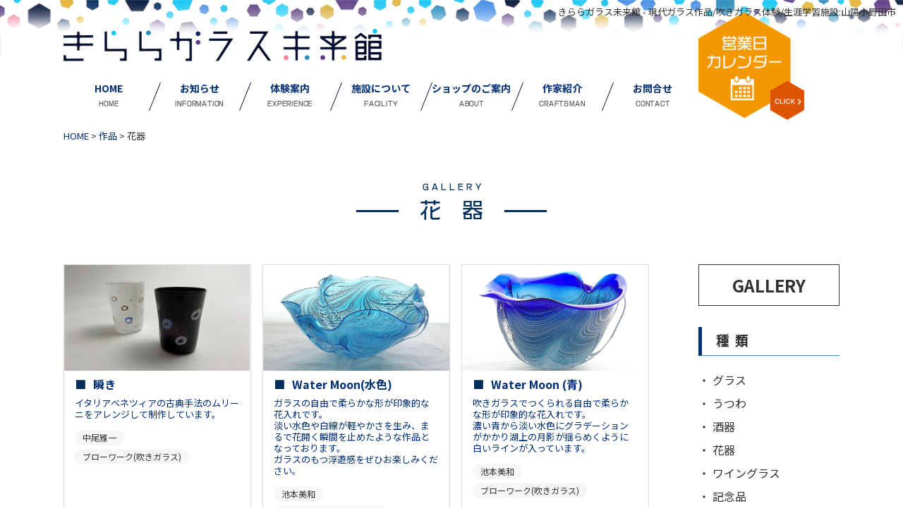

--- FILE ---
content_type: text/html; charset=UTF-8
request_url: https://www.onodaglass.jp/gallerytype/type_vase/
body_size: 10569
content:
<!doctype html>
<html>
  <head>
    <meta charset="utf-8">
    <meta http-equiv="X-UA-Compatible" content="IE=Edge"/>
    <meta property="og:type" content="website"/>
    <meta property="og:locale" content="ja_JP">
    <link rel="shortcut icon" href="https://www.onodaglass.jp/cms/wp-content/themes/kirara/assets/img/favicon.ico">
    <link rel="icon" href="https://www.onodaglass.jp/cms/wp-content/themes/kirara/assets/img/favicon.ico">
    <link rel="apple-touch-icon" sizes="180x180" href="https://www.onodaglass.jp/cms/wp-content/themes/kirara/assets/img/icon.png">
    <link rel="apple-touch-icon-precomposed" href="https://www.onodaglass.jp/cms/wp-content/themes/kirara/assets/img/icon.png">
    <meta name="twitter:card" content="summary_large_image"/>
    <meta name="twitter:image" content="https://www.onodaglass.jp/cms/wp-content/themes/kirara/assets/img/fb.jpg"/>
    <meta property="og:image" content="https://www.onodaglass.jp/cms/wp-content/themes/kirara/assets/img/fb.jpg">
    <meta property="og:image:width" content="1200"/>
    <meta property="og:image:height" content="630"/>
    <meta name="keywords" content="きららガラス未来館,ガラス,ガラス作品,吹きガラス体験,学習施設,小野田,山陽小野田市">
    <meta name="viewport" content="width=device-width">
    <meta name="format-detection" content="telephone=no">
    <meta property="og:url" content="https://www.onodaglass.jp">
    <meta name="twitter:description" content=""/>
    <meta property="og:description" content="山口県山陽小野田市にある、きららガラス未来館では、体験講座などを通じて、ガラス細工の魅力を存分に楽しめるようになっています。著名な講師陣によって本格的なガラス細工とガラス文化を学ぶ事が出来る空間となっています。">
    <meta name="description" content="山口県山陽小野田市にある、きららガラス未来館では、体験講座などを通じて、ガラス細工の魅力を存分に楽しめるようになっています。著名な講師陣によって本格的なガラス細工とガラス文化を学ぶ事が出来る空間となっています。">
    <meta name="twitter:description" content="山口県山陽小野田市にある、きららガラス未来館では、体験講座などを通じて、ガラス細工の魅力を存分に楽しめるようになっています。著名な講師陣によって本格的なガラス細工とガラス文化を学ぶ事が出来る空間となっています。">
    <meta property="og:title" content="花器 &#8211; 作品カテゴリー &#8211; きららガラス未来館 &#8211; 現代ガラス作品/吹きガラス体験/生涯学習施設:山陽小野田市 | ">
    <meta property="og:site_name" content="花器 &#8211; 作品カテゴリー &#8211; きららガラス未来館 &#8211; 現代ガラス作品/吹きガラス体験/生涯学習施設:山陽小野田市 | ">
    <meta name="twitter:title" content="花器 &#8211; 作品カテゴリー &#8211; きららガラス未来館 &#8211; 現代ガラス作品/吹きガラス体験/生涯学習施設:山陽小野田市 | "/>
    <link rel="stylesheet" href="https://cdnjs.cloudflare.com/ajax/libs/10up-sanitize.css/6.0.0/sanitize.min.css">
    <link rel="stylesheet" href="https://www.onodaglass.jp/cms/wp-content/themes/kirara/assets/css/common.css?20260116170640">
        <link rel="stylesheet" href="https://www.onodaglass.jp/cms/wp-content/themes/kirara/assets/css/style.css?20260116170640">
        <link rel="stylesheet" media="screen and (max-width: 640px)" href="https://www.onodaglass.jp/cms/wp-content/themes/kirara/assets/css/sp.css?20260116170640">
    <script>
      //adobe fonts
      (function (d) {
        var config = {
            kitId: 'mmc8hvu',
            scriptTimeout: 3000,
            async: true
          },
          h = d.documentElement,
          t = setTimeout(function () {
            h.className = h.className.replace(/\bwf-loading\b/g, "") + " wf-inactive";
          }, config.scriptTimeout),
          tk = d.createElement("script"),
          f = false,
          s = d.getElementsByTagName("script")[0],
          a;
        h.className += " wf-loading";
        tk.src = 'https://use.typekit.net/' + config.kitId + '.js';
        tk.async = true;
        tk.onload = tk.onreadystatechange = function () {
          a = this.readyState;
          if (f || a && a != "complete" && a != "loaded")
            return;
          f = true;
          clearTimeout(t);
          try {
            Typekit.load(config)
          } catch (e) {}
        };
        s.parentNode.insertBefore(tk, s)
      })(document);
    </script>

<!-- Google tag (gtag.js) -->
<script async src="https://www.googletagmanager.com/gtag/js?id=UA-3719368-9"></script>
<script>
  window.dataLayer = window.dataLayer || [];
  function gtag(){dataLayer.push(arguments);}
  gtag('js', new Date());

  gtag('config', 'UA-3719368-9');
  gtag('config', 'G-TQJ3P98G9X');

</script>

  <title>花器 | きららガラス未来館 &#8211; 現代ガラス作品/吹きガラス体験/生涯学習施設:山陽小野田市</title>
<meta name='robots' content='max-image-preview:large' />
<link rel="alternate" type="application/rss+xml" title="きららガラス未来館 - 現代ガラス作品/吹きガラス体験/生涯学習施設:山陽小野田市 &raquo; 花器 作品カテゴリー のフィード" href="https://www.onodaglass.jp/gallerytype/type_vase/feed/" />
<link rel='stylesheet' id='wp-block-library-css' href='https://www.onodaglass.jp/cms/wp-includes/css/dist/block-library/style.min.css?ver=6.4.7' type='text/css' media='all' />
<style id='classic-theme-styles-inline-css' type='text/css'>
/*! This file is auto-generated */
.wp-block-button__link{color:#fff;background-color:#32373c;border-radius:9999px;box-shadow:none;text-decoration:none;padding:calc(.667em + 2px) calc(1.333em + 2px);font-size:1.125em}.wp-block-file__button{background:#32373c;color:#fff;text-decoration:none}
</style>
<style id='global-styles-inline-css' type='text/css'>
body{--wp--preset--color--black: #000000;--wp--preset--color--cyan-bluish-gray: #abb8c3;--wp--preset--color--white: #ffffff;--wp--preset--color--pale-pink: #f78da7;--wp--preset--color--vivid-red: #cf2e2e;--wp--preset--color--luminous-vivid-orange: #ff6900;--wp--preset--color--luminous-vivid-amber: #fcb900;--wp--preset--color--light-green-cyan: #7bdcb5;--wp--preset--color--vivid-green-cyan: #00d084;--wp--preset--color--pale-cyan-blue: #8ed1fc;--wp--preset--color--vivid-cyan-blue: #0693e3;--wp--preset--color--vivid-purple: #9b51e0;--wp--preset--gradient--vivid-cyan-blue-to-vivid-purple: linear-gradient(135deg,rgba(6,147,227,1) 0%,rgb(155,81,224) 100%);--wp--preset--gradient--light-green-cyan-to-vivid-green-cyan: linear-gradient(135deg,rgb(122,220,180) 0%,rgb(0,208,130) 100%);--wp--preset--gradient--luminous-vivid-amber-to-luminous-vivid-orange: linear-gradient(135deg,rgba(252,185,0,1) 0%,rgba(255,105,0,1) 100%);--wp--preset--gradient--luminous-vivid-orange-to-vivid-red: linear-gradient(135deg,rgba(255,105,0,1) 0%,rgb(207,46,46) 100%);--wp--preset--gradient--very-light-gray-to-cyan-bluish-gray: linear-gradient(135deg,rgb(238,238,238) 0%,rgb(169,184,195) 100%);--wp--preset--gradient--cool-to-warm-spectrum: linear-gradient(135deg,rgb(74,234,220) 0%,rgb(151,120,209) 20%,rgb(207,42,186) 40%,rgb(238,44,130) 60%,rgb(251,105,98) 80%,rgb(254,248,76) 100%);--wp--preset--gradient--blush-light-purple: linear-gradient(135deg,rgb(255,206,236) 0%,rgb(152,150,240) 100%);--wp--preset--gradient--blush-bordeaux: linear-gradient(135deg,rgb(254,205,165) 0%,rgb(254,45,45) 50%,rgb(107,0,62) 100%);--wp--preset--gradient--luminous-dusk: linear-gradient(135deg,rgb(255,203,112) 0%,rgb(199,81,192) 50%,rgb(65,88,208) 100%);--wp--preset--gradient--pale-ocean: linear-gradient(135deg,rgb(255,245,203) 0%,rgb(182,227,212) 50%,rgb(51,167,181) 100%);--wp--preset--gradient--electric-grass: linear-gradient(135deg,rgb(202,248,128) 0%,rgb(113,206,126) 100%);--wp--preset--gradient--midnight: linear-gradient(135deg,rgb(2,3,129) 0%,rgb(40,116,252) 100%);--wp--preset--font-size--small: 13px;--wp--preset--font-size--medium: 20px;--wp--preset--font-size--large: 36px;--wp--preset--font-size--x-large: 42px;--wp--preset--spacing--20: 0.44rem;--wp--preset--spacing--30: 0.67rem;--wp--preset--spacing--40: 1rem;--wp--preset--spacing--50: 1.5rem;--wp--preset--spacing--60: 2.25rem;--wp--preset--spacing--70: 3.38rem;--wp--preset--spacing--80: 5.06rem;--wp--preset--shadow--natural: 6px 6px 9px rgba(0, 0, 0, 0.2);--wp--preset--shadow--deep: 12px 12px 50px rgba(0, 0, 0, 0.4);--wp--preset--shadow--sharp: 6px 6px 0px rgba(0, 0, 0, 0.2);--wp--preset--shadow--outlined: 6px 6px 0px -3px rgba(255, 255, 255, 1), 6px 6px rgba(0, 0, 0, 1);--wp--preset--shadow--crisp: 6px 6px 0px rgba(0, 0, 0, 1);}:where(.is-layout-flex){gap: 0.5em;}:where(.is-layout-grid){gap: 0.5em;}body .is-layout-flow > .alignleft{float: left;margin-inline-start: 0;margin-inline-end: 2em;}body .is-layout-flow > .alignright{float: right;margin-inline-start: 2em;margin-inline-end: 0;}body .is-layout-flow > .aligncenter{margin-left: auto !important;margin-right: auto !important;}body .is-layout-constrained > .alignleft{float: left;margin-inline-start: 0;margin-inline-end: 2em;}body .is-layout-constrained > .alignright{float: right;margin-inline-start: 2em;margin-inline-end: 0;}body .is-layout-constrained > .aligncenter{margin-left: auto !important;margin-right: auto !important;}body .is-layout-constrained > :where(:not(.alignleft):not(.alignright):not(.alignfull)){max-width: var(--wp--style--global--content-size);margin-left: auto !important;margin-right: auto !important;}body .is-layout-constrained > .alignwide{max-width: var(--wp--style--global--wide-size);}body .is-layout-flex{display: flex;}body .is-layout-flex{flex-wrap: wrap;align-items: center;}body .is-layout-flex > *{margin: 0;}body .is-layout-grid{display: grid;}body .is-layout-grid > *{margin: 0;}:where(.wp-block-columns.is-layout-flex){gap: 2em;}:where(.wp-block-columns.is-layout-grid){gap: 2em;}:where(.wp-block-post-template.is-layout-flex){gap: 1.25em;}:where(.wp-block-post-template.is-layout-grid){gap: 1.25em;}.has-black-color{color: var(--wp--preset--color--black) !important;}.has-cyan-bluish-gray-color{color: var(--wp--preset--color--cyan-bluish-gray) !important;}.has-white-color{color: var(--wp--preset--color--white) !important;}.has-pale-pink-color{color: var(--wp--preset--color--pale-pink) !important;}.has-vivid-red-color{color: var(--wp--preset--color--vivid-red) !important;}.has-luminous-vivid-orange-color{color: var(--wp--preset--color--luminous-vivid-orange) !important;}.has-luminous-vivid-amber-color{color: var(--wp--preset--color--luminous-vivid-amber) !important;}.has-light-green-cyan-color{color: var(--wp--preset--color--light-green-cyan) !important;}.has-vivid-green-cyan-color{color: var(--wp--preset--color--vivid-green-cyan) !important;}.has-pale-cyan-blue-color{color: var(--wp--preset--color--pale-cyan-blue) !important;}.has-vivid-cyan-blue-color{color: var(--wp--preset--color--vivid-cyan-blue) !important;}.has-vivid-purple-color{color: var(--wp--preset--color--vivid-purple) !important;}.has-black-background-color{background-color: var(--wp--preset--color--black) !important;}.has-cyan-bluish-gray-background-color{background-color: var(--wp--preset--color--cyan-bluish-gray) !important;}.has-white-background-color{background-color: var(--wp--preset--color--white) !important;}.has-pale-pink-background-color{background-color: var(--wp--preset--color--pale-pink) !important;}.has-vivid-red-background-color{background-color: var(--wp--preset--color--vivid-red) !important;}.has-luminous-vivid-orange-background-color{background-color: var(--wp--preset--color--luminous-vivid-orange) !important;}.has-luminous-vivid-amber-background-color{background-color: var(--wp--preset--color--luminous-vivid-amber) !important;}.has-light-green-cyan-background-color{background-color: var(--wp--preset--color--light-green-cyan) !important;}.has-vivid-green-cyan-background-color{background-color: var(--wp--preset--color--vivid-green-cyan) !important;}.has-pale-cyan-blue-background-color{background-color: var(--wp--preset--color--pale-cyan-blue) !important;}.has-vivid-cyan-blue-background-color{background-color: var(--wp--preset--color--vivid-cyan-blue) !important;}.has-vivid-purple-background-color{background-color: var(--wp--preset--color--vivid-purple) !important;}.has-black-border-color{border-color: var(--wp--preset--color--black) !important;}.has-cyan-bluish-gray-border-color{border-color: var(--wp--preset--color--cyan-bluish-gray) !important;}.has-white-border-color{border-color: var(--wp--preset--color--white) !important;}.has-pale-pink-border-color{border-color: var(--wp--preset--color--pale-pink) !important;}.has-vivid-red-border-color{border-color: var(--wp--preset--color--vivid-red) !important;}.has-luminous-vivid-orange-border-color{border-color: var(--wp--preset--color--luminous-vivid-orange) !important;}.has-luminous-vivid-amber-border-color{border-color: var(--wp--preset--color--luminous-vivid-amber) !important;}.has-light-green-cyan-border-color{border-color: var(--wp--preset--color--light-green-cyan) !important;}.has-vivid-green-cyan-border-color{border-color: var(--wp--preset--color--vivid-green-cyan) !important;}.has-pale-cyan-blue-border-color{border-color: var(--wp--preset--color--pale-cyan-blue) !important;}.has-vivid-cyan-blue-border-color{border-color: var(--wp--preset--color--vivid-cyan-blue) !important;}.has-vivid-purple-border-color{border-color: var(--wp--preset--color--vivid-purple) !important;}.has-vivid-cyan-blue-to-vivid-purple-gradient-background{background: var(--wp--preset--gradient--vivid-cyan-blue-to-vivid-purple) !important;}.has-light-green-cyan-to-vivid-green-cyan-gradient-background{background: var(--wp--preset--gradient--light-green-cyan-to-vivid-green-cyan) !important;}.has-luminous-vivid-amber-to-luminous-vivid-orange-gradient-background{background: var(--wp--preset--gradient--luminous-vivid-amber-to-luminous-vivid-orange) !important;}.has-luminous-vivid-orange-to-vivid-red-gradient-background{background: var(--wp--preset--gradient--luminous-vivid-orange-to-vivid-red) !important;}.has-very-light-gray-to-cyan-bluish-gray-gradient-background{background: var(--wp--preset--gradient--very-light-gray-to-cyan-bluish-gray) !important;}.has-cool-to-warm-spectrum-gradient-background{background: var(--wp--preset--gradient--cool-to-warm-spectrum) !important;}.has-blush-light-purple-gradient-background{background: var(--wp--preset--gradient--blush-light-purple) !important;}.has-blush-bordeaux-gradient-background{background: var(--wp--preset--gradient--blush-bordeaux) !important;}.has-luminous-dusk-gradient-background{background: var(--wp--preset--gradient--luminous-dusk) !important;}.has-pale-ocean-gradient-background{background: var(--wp--preset--gradient--pale-ocean) !important;}.has-electric-grass-gradient-background{background: var(--wp--preset--gradient--electric-grass) !important;}.has-midnight-gradient-background{background: var(--wp--preset--gradient--midnight) !important;}.has-small-font-size{font-size: var(--wp--preset--font-size--small) !important;}.has-medium-font-size{font-size: var(--wp--preset--font-size--medium) !important;}.has-large-font-size{font-size: var(--wp--preset--font-size--large) !important;}.has-x-large-font-size{font-size: var(--wp--preset--font-size--x-large) !important;}
.wp-block-navigation a:where(:not(.wp-element-button)){color: inherit;}
:where(.wp-block-post-template.is-layout-flex){gap: 1.25em;}:where(.wp-block-post-template.is-layout-grid){gap: 1.25em;}
:where(.wp-block-columns.is-layout-flex){gap: 2em;}:where(.wp-block-columns.is-layout-grid){gap: 2em;}
.wp-block-pullquote{font-size: 1.5em;line-height: 1.6;}
</style>
<link rel='stylesheet' id='wp-pagenavi-css' href='https://www.onodaglass.jp/cms/wp-content/plugins/wp-pagenavi/pagenavi-css.css?ver=2.70' type='text/css' media='all' />
<link rel='stylesheet' id='fancybox-css' href='https://www.onodaglass.jp/cms/wp-content/plugins/easy-fancybox/fancybox/1.5.4/jquery.fancybox.min.css?ver=6.4.7' type='text/css' media='screen' />
<script type="text/javascript" src="https://www.onodaglass.jp/cms/wp-includes/js/jquery/jquery.min.js?ver=3.7.1" id="jquery-core-js"></script>
<script type="text/javascript" src="https://www.onodaglass.jp/cms/wp-includes/js/jquery/jquery-migrate.min.js?ver=3.4.1" id="jquery-migrate-js"></script>
<link rel="https://api.w.org/" href="https://www.onodaglass.jp/wp-json/" /><link rel="alternate" type="application/json" href="https://www.onodaglass.jp/wp-json/wp/v2/gallerytype/7" /><link rel="EditURI" type="application/rsd+xml" title="RSD" href="https://www.onodaglass.jp/cms/xmlrpc.php?rsd" />
<meta name="generator" content="WordPress 6.4.7" />
  </head>

  <body data-rsssl=1 class=' drawer drawer--top drawer--navbarTopGutter'>
    <header class="header">
      <h1 class="header__h1">きららガラス未来館 -<br class="sp-mode"> 現代ガラス作品/吹きガラス体験/生涯学習施設:山陽小野田市</h1>
            <p class="header__logo">
        <a href="https://www.onodaglass.jp"><img src="https://www.onodaglass.jp/cms/wp-content/themes/kirara/assets/img/common/logo_thin.png" alt="きららガラス未来館" width="451"></a>
      </p>
          </header>
    <nav class="glnv glnv--thin">
      <ul class="glnv__list glnv__list--thin">
        <li>
          <a href="https://www.onodaglass.jp">HOME<span>HOME</span></a>
        </li>
        <li>
          <a href="https://www.onodaglass.jp/#info">お知らせ<span>INFORMATION</span></a>
        </li>
        <li>
          <a href="https://www.onodaglass.jp/experience/">体験案内<span>EXPERIENCE</span></a>
        </li>
        <li>
          <a href="https://www.onodaglass.jp/facility/">施設について<span>FACILITY</span></a>
        </li>
        <li>
          <a href="https://www.onodaglass.jp/about/">ショップのご案内<span>ABOUT</span></a>
        </li>
        <li>
          <a href="https://www.onodaglass.jp/craftman/">作家紹介<span>CRAFTSMAN</span></a>
        </li>
        <li>
          <a href="https://www.onodaglass.jp/contact/">お問合せ<span>CONTACT</span></a>
        </li>
      </ul>
            <p class="glnv__calendar glnv__calendar--thin">
        <a href="https://www.onodaglass.jp/calendar/"><img src="https://www.onodaglass.jp/cms/wp-content/themes/kirara/assets/img/index/experience_btn.png" alt="営業日カレンダー"></a>
      </p><!-- .glnv__calendar -->
          </nav>
    
    <div class="breadcrumbs" typeof="BreadcrumbList" vocab="https://schema.org/">
      <!-- Breadcrumb NavXT 7.3.0 -->
<span property="itemListElement" typeof="ListItem"><a property="item" typeof="WebPage" title="Go to きららガラス未来館 - 現代ガラス作品/吹きガラス体験/生涯学習施設:山陽小野田市." href="https://www.onodaglass.jp" class="home" ><span property="name">HOME</span></a><meta property="position" content="1"></span> &gt; <span property="itemListElement" typeof="ListItem"><a property="item" typeof="WebPage" title="Go to 作品." href="https://www.onodaglass.jp/gallery/" class="archive post-gallery-archive" ><span property="name">作品</span></a><meta property="position" content="2"></span> &gt; <span property="itemListElement" typeof="ListItem"><span property="name">花器</span><meta property="position" content="3"></span>  </div><!-- .breadcrumbs -->
      <div class="contents">
      <section>
        <div class="comp__ttlarea">
      <span class="comp__spell">GALLERY</span>
          <h2 class="comp__ttl"><span>花器</span></h2>
        </div>
    <div class="comp__in comp__wrapper">
      <main class="main">
        <ul class="gallery__list">
          <li>
            <a href="https://www.onodaglass.jp/gallery/%e7%9e%ac%e3%81%8d/">
              <p class="gallery__img">
                <img width="1920" height="1440" src="https://www.onodaglass.jp/cms/wp-content/uploads/2024/06/瞬き　１.jpg" class="attachment-post-thumbnail size-post-thumbnail wp-post-image" alt="" decoding="async" fetchpriority="high" srcset="https://www.onodaglass.jp/cms/wp-content/uploads/2024/06/瞬き　１.jpg 1920w, https://www.onodaglass.jp/cms/wp-content/uploads/2024/06/瞬き　１-300x225.jpg 300w, https://www.onodaglass.jp/cms/wp-content/uploads/2024/06/瞬き　１-1024x768.jpg 1024w, https://www.onodaglass.jp/cms/wp-content/uploads/2024/06/瞬き　１-768x576.jpg 768w, https://www.onodaglass.jp/cms/wp-content/uploads/2024/06/瞬き　１-1536x1152.jpg 1536w" sizes="(max-width: 1920px) 100vw, 1920px" />              </p>
              <div class="gallery__list-in">
                <h3 class="gallery__name">瞬き</h3>
                <p class="gallery__txt">
                  イタリアベネツィアの古典手法のムリーニをアレンジして制作しています。                </p>
                <p class="gallery__label">
                  <span>中尾雅一</span>
                                    <span>ブローワーク(吹きガラス)</span>
                                  </p>
                <!-- .gallery__label -->
              </div>
              <!-- .gallery__list-in -->
            </a>
          </li>
          <li>
            <a href="https://www.onodaglass.jp/gallery/water-moon%e6%b0%b4%e8%89%b2/">
              <p class="gallery__img">
                <img width="1720" height="1022" src="https://www.onodaglass.jp/cms/wp-content/uploads/2019/09/池本Water-Moon-水色.jpg" class="attachment-post-thumbnail size-post-thumbnail wp-post-image" alt="" decoding="async" srcset="https://www.onodaglass.jp/cms/wp-content/uploads/2019/09/池本Water-Moon-水色.jpg 1720w, https://www.onodaglass.jp/cms/wp-content/uploads/2019/09/池本Water-Moon-水色-300x178.jpg 300w, https://www.onodaglass.jp/cms/wp-content/uploads/2019/09/池本Water-Moon-水色-768x456.jpg 768w, https://www.onodaglass.jp/cms/wp-content/uploads/2019/09/池本Water-Moon-水色-1024x608.jpg 1024w" sizes="(max-width: 1720px) 100vw, 1720px" />              </p>
              <div class="gallery__list-in">
                <h3 class="gallery__name">Water Moon(水色)</h3>
                <p class="gallery__txt">
                  ガラスの自由で柔らかな形が印象的な花入れです。<br />
淡い水色や白線が軽やかさを生み、まるで花開く瞬間を止めたような作品となっております。<br />
ガラスのもつ浮遊感をぜひお楽しみください。                </p>
                <p class="gallery__label">
                  <span>池本美和</span>
                                    <span>ブローワーク(吹きガラス)</span>
                                  </p>
                <!-- .gallery__label -->
              </div>
              <!-- .gallery__list-in -->
            </a>
          </li>
          <li>
            <a href="https://www.onodaglass.jp/gallery/water-moon-%e9%9d%92/">
              <p class="gallery__img">
                <img width="1047" height="709" src="https://www.onodaglass.jp/cms/wp-content/uploads/2020/06/池本Water-Moon-青_2.jpg" class="attachment-post-thumbnail size-post-thumbnail wp-post-image" alt="" decoding="async" srcset="https://www.onodaglass.jp/cms/wp-content/uploads/2020/06/池本Water-Moon-青_2.jpg 1047w, https://www.onodaglass.jp/cms/wp-content/uploads/2020/06/池本Water-Moon-青_2-300x203.jpg 300w, https://www.onodaglass.jp/cms/wp-content/uploads/2020/06/池本Water-Moon-青_2-1024x693.jpg 1024w, https://www.onodaglass.jp/cms/wp-content/uploads/2020/06/池本Water-Moon-青_2-768x520.jpg 768w" sizes="(max-width: 1047px) 100vw, 1047px" />              </p>
              <div class="gallery__list-in">
                <h3 class="gallery__name">Water Moon (青)</h3>
                <p class="gallery__txt">
                  吹きガラスでつくられる自由で柔らかな形が印象的な花入れです。<br />
濃い青から淡い水色にグラデーションがかかり湖上の月影が揺らめくように白いラインが入っています。                </p>
                <p class="gallery__label">
                  <span>池本美和</span>
                                    <span>ブローワーク(吹きガラス)</span>
                                  </p>
                <!-- .gallery__label -->
              </div>
              <!-- .gallery__list-in -->
            </a>
          </li>
          <li>
            <a href="https://www.onodaglass.jp/gallery/water-egg/">
              <p class="gallery__img">
                <img width="1920" height="1407" src="https://www.onodaglass.jp/cms/wp-content/uploads/2019/09/池本Water-Egg-朝日現代クラフト展準グランプリ受賞2001年.jpg" class="attachment-post-thumbnail size-post-thumbnail wp-post-image" alt="" decoding="async" srcset="https://www.onodaglass.jp/cms/wp-content/uploads/2019/09/池本Water-Egg-朝日現代クラフト展準グランプリ受賞2001年.jpg 1920w, https://www.onodaglass.jp/cms/wp-content/uploads/2019/09/池本Water-Egg-朝日現代クラフト展準グランプリ受賞2001年-300x220.jpg 300w, https://www.onodaglass.jp/cms/wp-content/uploads/2019/09/池本Water-Egg-朝日現代クラフト展準グランプリ受賞2001年-768x563.jpg 768w, https://www.onodaglass.jp/cms/wp-content/uploads/2019/09/池本Water-Egg-朝日現代クラフト展準グランプリ受賞2001年-1024x751.jpg 1024w" sizes="(max-width: 1920px) 100vw, 1920px" />              </p>
              <div class="gallery__list-in">
                <h3 class="gallery__name">Water Egg</h3>
                <p class="gallery__txt">
                  朝日現代クラフト展 準グランプリ受賞 (2001年)                </p>
                <p class="gallery__label">
                  <span>池本美和</span>
                                    <span>コールドワーク</span>
                                    <span>ブローワーク(吹きガラス)</span>
                                  </p>
                <!-- .gallery__label -->
              </div>
              <!-- .gallery__list-in -->
            </a>
          </li>
          <li>
            <a href="https://www.onodaglass.jp/gallery/water-garden/">
              <p class="gallery__img">
                <img width="801" height="512" src="https://www.onodaglass.jp/cms/wp-content/uploads/2020/06/Water-Garden池本-2_4.jpg" class="attachment-post-thumbnail size-post-thumbnail wp-post-image" alt="" decoding="async" srcset="https://www.onodaglass.jp/cms/wp-content/uploads/2020/06/Water-Garden池本-2_4.jpg 801w, https://www.onodaglass.jp/cms/wp-content/uploads/2020/06/Water-Garden池本-2_4-300x192.jpg 300w, https://www.onodaglass.jp/cms/wp-content/uploads/2020/06/Water-Garden池本-2_4-768x491.jpg 768w" sizes="(max-width: 801px) 100vw, 801px" />              </p>
              <div class="gallery__list-in">
                <h3 class="gallery__name">Water Garden</h3>
                <p class="gallery__txt">
                  「Wter Egg」と同様、お水が入ることで多様な視覚効果を楽しむことができる一輪挿しです。<br />
片面のみエッチング加工により模様を施し、アクセントに1つ”えくぼ”を添えています。<br />
お花を生ける楽しみと、ガラスという素材の持つ魅力をぜひご堪能下さい。                </p>
                <p class="gallery__label">
                  <span>池本美和</span>
                                    <span>コールドワーク</span>
                                    <span>ブローワーク(吹きガラス)</span>
                                  </p>
                <!-- .gallery__label -->
              </div>
              <!-- .gallery__list-in -->
            </a>
          </li>
          <li>
            <a href="https://www.onodaglass.jp/gallery/%e6%98%a5%e3%81%ae%e9%a2%a8/">
              <p class="gallery__img">
                <img width="1920" height="1440" src="https://www.onodaglass.jp/cms/wp-content/uploads/2020/06/花器「春の風」-scaled.jpg" class="attachment-post-thumbnail size-post-thumbnail wp-post-image" alt="" decoding="async" srcset="https://www.onodaglass.jp/cms/wp-content/uploads/2020/06/花器「春の風」-scaled.jpg 1920w, https://www.onodaglass.jp/cms/wp-content/uploads/2020/06/花器「春の風」-300x225.jpg 300w, https://www.onodaglass.jp/cms/wp-content/uploads/2020/06/花器「春の風」-1024x768.jpg 1024w, https://www.onodaglass.jp/cms/wp-content/uploads/2020/06/花器「春の風」-768x576.jpg 768w, https://www.onodaglass.jp/cms/wp-content/uploads/2020/06/花器「春の風」-1536x1152.jpg 1536w, https://www.onodaglass.jp/cms/wp-content/uploads/2020/06/花器「春の風」-2048x1536.jpg 2048w" sizes="(max-width: 1920px) 100vw, 1920px" />              </p>
              <div class="gallery__list-in">
                <h3 class="gallery__name">春の風(花器)</h3>
                <p class="gallery__txt">
                  春の暖かな風をイメージし、制作しました。<br />
ピンク色のガラスと箔の重なりによって、模様の変化をお楽しみ頂けます。                </p>
                <p class="gallery__label">
                  <span>川田絢子</span>
                                    <span>コールドワーク</span>
                                    <span>ブローワーク(吹きガラス)</span>
                                  </p>
                <!-- .gallery__label -->
              </div>
              <!-- .gallery__list-in -->
            </a>
          </li>
          <li>
            <a href="https://www.onodaglass.jp/gallery/%e5%a4%9c%e5%a4%a9/">
              <p class="gallery__img">
                <img width="895" height="709" src="https://www.onodaglass.jp/cms/wp-content/uploads/2020/06/花器「夜天」.jpg" class="attachment-post-thumbnail size-post-thumbnail wp-post-image" alt="" decoding="async" srcset="https://www.onodaglass.jp/cms/wp-content/uploads/2020/06/花器「夜天」.jpg 895w, https://www.onodaglass.jp/cms/wp-content/uploads/2020/06/花器「夜天」-300x238.jpg 300w, https://www.onodaglass.jp/cms/wp-content/uploads/2020/06/花器「夜天」-768x608.jpg 768w" sizes="(max-width: 895px) 100vw, 895px" />              </p>
              <div class="gallery__list-in">
                <h3 class="gallery__name">夜天</h3>
                <p class="gallery__txt">
                  夜空とそこに輝く星をイメージして制作しました。<br />
紫の落ち着いた色の中に、銀箔が無数に散りばめられた花器です。                </p>
                <p class="gallery__label">
                  <span>橋本倫礼</span>
                                    <span>ブローワーク(吹きガラス)</span>
                                  </p>
                <!-- .gallery__label -->
              </div>
              <!-- .gallery__list-in -->
            </a>
          </li>
          <li>
            <a href="https://www.onodaglass.jp/gallery/%e7%94%9f%e3%81%84%e7%ab%8b%e3%81%a4/">
              <p class="gallery__img">
                <img width="945" height="709" src="https://www.onodaglass.jp/cms/wp-content/uploads/2020/07/生い立つカラー-1.jpg" class="attachment-post-thumbnail size-post-thumbnail wp-post-image" alt="" decoding="async" srcset="https://www.onodaglass.jp/cms/wp-content/uploads/2020/07/生い立つカラー-1.jpg 945w, https://www.onodaglass.jp/cms/wp-content/uploads/2020/07/生い立つカラー-1-300x225.jpg 300w, https://www.onodaglass.jp/cms/wp-content/uploads/2020/07/生い立つカラー-1-768x576.jpg 768w" sizes="(max-width: 945px) 100vw, 945px" />              </p>
              <div class="gallery__list-in">
                <h3 class="gallery__name">生い立つ</h3>
                <p class="gallery__txt">
                  植物が成長し、伸びゆくイメージを形に表現しました。<br />
形が他にない特徴のある手作りの花器です。<br />
模様は白一色で、シンプルにしておりますので、生ける花の色を問わず、お楽しみいただけます。                </p>
                <p class="gallery__label">
                  <span>橋本倫礼</span>
                                    <span>ブローワーク(吹きガラス)</span>
                                  </p>
                <!-- .gallery__label -->
              </div>
              <!-- .gallery__list-in -->
            </a>
          </li>
          <li>
            <a href="https://www.onodaglass.jp/gallery/%e5%b7%be%e7%9d%80%e8%8a%b1%e5%85%a5%e3%82%8c%e9%87%91%e9%ad%9a/">
              <p class="gallery__img">
                <img width="1507" height="992" src="https://www.onodaglass.jp/cms/wp-content/uploads/2020/05/kinthaku_1.jpg" class="attachment-post-thumbnail size-post-thumbnail wp-post-image" alt="" decoding="async" srcset="https://www.onodaglass.jp/cms/wp-content/uploads/2020/05/kinthaku_1.jpg 1507w, https://www.onodaglass.jp/cms/wp-content/uploads/2020/05/kinthaku_1-300x197.jpg 300w, https://www.onodaglass.jp/cms/wp-content/uploads/2020/05/kinthaku_1-1024x674.jpg 1024w, https://www.onodaglass.jp/cms/wp-content/uploads/2020/05/kinthaku_1-768x506.jpg 768w" sizes="(max-width: 1507px) 100vw, 1507px" />              </p>
              <div class="gallery__list-in">
                <h3 class="gallery__name">巾着花入れ(金魚)</h3>
                <p class="gallery__txt">
                  シンプルな巾着型の一輪挿しです。<br />
草花を生けて、間から見え隠れする金魚をお楽しみください。                </p>
                <p class="gallery__label">
                  <span>松尾具美</span>
                                    <span>コールドワーク</span>
                                    <span>ブローワーク(吹きガラス)</span>
                                    <span>その他</span>
                                  </p>
                <!-- .gallery__label -->
              </div>
              <!-- .gallery__list-in -->
            </a>
          </li>
          <li>
            <a href="https://www.onodaglass.jp/gallery/pattern/">
              <p class="gallery__img">
                <img width="1200" height="840" src="https://www.onodaglass.jp/cms/wp-content/uploads/2019/09/4.-花器-e1569559683679.jpg" class="attachment-post-thumbnail size-post-thumbnail wp-post-image" alt="" decoding="async" />              </p>
              <div class="gallery__list-in">
                <h3 class="gallery__name">pattern</h3>
                <p class="gallery__txt">
                  手作りの色ガラスの棒と四角いパーツを組み合わせた花器です。                </p>
                <p class="gallery__label">
                  <span>川田絢子</span>
                                    <span>ブローワーク(吹きガラス)</span>
                                  </p>
                <!-- .gallery__label -->
              </div>
              <!-- .gallery__list-in -->
            </a>
          </li>
        </ul>
        <div class="pager">
                  </div><!-- .pager -->
      </main>
      <aside class="lcnv">
  <h2 class="lcnv__ttl--big">GALLERY</h2><!-- .lcnv__ttl -->
        <section class="lcnv__cat">
          <h3 class="lcnv__ttl lcnv__ttl--blue">種類</h3>
          <ul class="lcnv__list">
            <li>
              <a href="https://www.onodaglass.jp/gallerytype/type_glass/">グラス</a>
            </li>
            <li>
              <a href="https://www.onodaglass.jp/gallerytype/type_dish/">うつわ</a>
            </li>
            <li>
              <a href="https://www.onodaglass.jp/gallerytype/type_bottle/">酒器</a>
            </li>
            <li>
              <a href="https://www.onodaglass.jp/gallerytype/type_vase/">花器</a>
            </li>
            <li>
              <a href="https://www.onodaglass.jp/gallerytype/type_wine/">ワイングラス</a>
            </li>
            <li>
              <a href="https://www.onodaglass.jp/gallerytype/type_badge/">記念品</a>
            </li>
            <li>
              <a href="https://www.onodaglass.jp/gallerytype/type_trophy/">トロフィー</a>
            </li>
            <li>
              <a href="https://www.onodaglass.jp/gallerytype/type_obje/">オブジェ</a>
            </li>
            <li>
              <a href="https://www.onodaglass.jp/gallerytype/type_others/">その他</a>
            </li>
          </ul>
          <!-- .lcnv__list -->
        </section>
        <section class="lcnv__cat">
          <h3 class="lcnv__ttl lcnv__ttl--purple">作家</h3>
          <ul class="lcnv__list">
            <li>
              <a href="https://www.onodaglass.jp/artisttype/ikemoto/">池本 美和</a>
            </li>
            <li>
              <a href="https://www.onodaglass.jp/artisttype/nakao/">中尾 雅一</a>
            </li>
            <li>
              <a href="https://www.onodaglass.jp/artisttype/hashimoto/">橋本 倫礼</a>
            </li>
            <li>
              <a href="https://www.onodaglass.jp/artisttype/matsuo/">松尾 具美</a>
            </li>
            <li>
              <a href="https://www.onodaglass.jp/artisttype/kawada/">川田 絢子</a>
            </li>
            <li>
              <a href="https://www.onodaglass.jp/artisttype/mizoi/">溝井 優香</a>
            </li>
          </ul>
          <!-- .lcnv__list -->
        </section>

        <ul class="lcnv__bnr">
          <li><a href="https://www.onodaglass.jp/blog/"><img src="https://www.onodaglass.jp/cms/wp-content/themes/kirara/assets/img/common/bnr_blog.jpg" alt="スタッフブログ"></a></li>
        </ul><!-- .lcnv__bnr -->

        <h2 class="lcnv__ttl--big">体験案内</h2><!-- .lcnv__ttl -->
        <ul class="lcnv__experience">
          <li><a class="experience__btn experience__btn--c01 btn" href="https://www.onodaglass.jp/experience/kaleidoscope/">万華鏡</a></li>
          <li><a class="experience__btn experience__btn--c02 btn" href="https://www.onodaglass.jp/experience/enamel/">エナメル絵付け</a></li>
          <li><a class="experience__btn experience__btn--c03 btn" href="https://www.onodaglass.jp/experience/sandblast/">サンドブラスト</a></li>
          <li><a class="experience__btn experience__btn--c04 btn" href="https://www.onodaglass.jp/experience/tonbo/">とんぼ玉</a></li>
          <li><a class="experience__btn experience__btn--c05 btn" href="https://www.onodaglass.jp/experience/candle/">ジェルキャンドル</a></li>
          <li><a class="experience__btn experience__btn--c06 btn" href="https://www.onodaglass.jp/experience/accessory/">ガラスアクセサリー</a></li>
          <li><a class="experience__btn experience__btn--c07 btn" href="https://www.onodaglass.jp/experience/print/">手形・足形</a></li>
          <li><a class="experience__btn experience__btn--c08 btn" href="https://www.onodaglass.jp/experience/glass/">吹きガラス</a></li>
          <li><a class="experience__btn experience__btn--c09 btn" href="https://www.onodaglass.jp/experience/course/">講座</a></li>
          <li><a class="experience__btn experience__btn--c10 btn" href="https://www.onodaglass.jp/experience/group/">団体予約</a></li>
          <li><a class="experience__btn experience__btn--c11 btn" href="https://www.onodaglass.jp/experience/event/">出張体験</a></li>
          <li><a class="experience__btn experience__btn--c12 btn" href="https://www.onodaglass.jp/experience/special/">特別体験</a></li>
        </ul><!-- .lcnv__list -->

      </aside>
    </div>
    <!-- .comp__in -->
      </section>
    </div>
    <footer class="footer">


    	



    	<div class="googlemap">
    		<iframe
    			src="https://www.google.com/maps/embed?pb=!1m14!1m8!1m3!1d26479.379624187954!2d131.18787613564723!3d33.94312256377989!3m2!1i1024!2i768!4f13.1!3m3!1m2!1s0x0%3A0x46101546a0f59863!2z44GN44KJ44KJ44Ks44Op44K55pyq5p2l6aSo!5e0!3m2!1sja!2sjp!4v1569552606457!5m2!1sja!2sjp"
    			width="600" height="450" frameborder="0" style="border:0;" allowfullscreen=""></iframe>
    	</div><!-- .googlemap -->
    	<div class="footer__in">
    		<p class="footer__logo">
    			<img src="https://www.onodaglass.jp/cms/wp-content/themes/kirara/assets/img/common/footer_logo.png"
    				alt="きららガラス未来館">
    		</p><!-- .footer__logo -->
    		<p class="footer__add">
    			<span class="footer__add--blue">【山陽小野田市生涯学習施設】</span>
    			〒756-0877山口県山陽小野田市焼野海岸
    		</p><!-- .footer__add -->
    		<ul class="footer__link">
    			<li><i class="fas fa-phone-volume"></i><a href="tel:0836880064">0836-88-0064</a></li>
    			<li><i class="fas fa-fax"></i>0836-39-5355</li>
    		</ul><!-- .footer__link -->

    		<nav class="glnv">
    			<ul class="glnv__list">
    				<li>
    					<a
    						href="https://www.onodaglass.jp">HOME<span>HOME</span></a>
    				</li>
    				<li>
    					<a
    						href="https://www.onodaglass.jp/#info">お知らせ<span>INFORMATION</span></a>
    				</li>
    				<li>
    					<a
    						href="https://www.onodaglass.jp/experience/">体験案内<span>EXPERIENCE</span></a>
    				</li>
    				<li>
    					<a
    						href="https://www.onodaglass.jp/facility/">施設について<span>FACILITY</span></a>
    				</li>
    				<li>
    					<a
    						href="https://www.onodaglass.jp/about/">ショップのご案内<span>ABOUT</span></a>
    				</li>
    				<li>
    					<a
    						href="https://www.onodaglass.jp/craftman/">作家紹介<span>CRAFTSMAN</span></a>
    				</li>
    				<li>
    					<a
    						href="https://www.onodaglass.jp/contact/">お問合せ<span>CONTACT</span></a>
    				</li>
    			</ul>
    			<ul class="glnv__list glnv__list--free">
    				<li>
    					<a
    						href="https://www.onodaglass.jp/company/">会社案内</a>
    				</li>
    				<li>
    					<a
    						href="https://www.onodaglass.jp/privacy/">プライバシーポリシー</a>
    				</li>
    				<li>
    					<a
    						href="https://www.onodaglass.jp/sitemap/">サイトマップ</a>
    				</li>
    			</ul>
    		</nav><!-- .footnav -->
    	</div><!-- .footer__in -->
    	<small class="copyright">
    		<p class="gotop"><img
    				src="https://www.onodaglass.jp/cms/wp-content/themes/kirara/assets/img/common/gotop.png"
    				alt="ページ上部へ戻る"></p>
    		&copy;2008-2026    		きららガラス未来館. All Rights Reserved.
    	</small>
    </footer>
    <!-- ハンバーガー -->
    <div class="drawer-navbar drawer-navbar--fixed sp-mode" role="banner">
    	<div class="drawer-container">
    		<div class="drawer-navbar-header">
    			<a class="drawer-brand"
    				href="https://www.onodaglass.jp">
    				<img src="https://www.onodaglass.jp/cms/wp-content/themes/kirara/assets/img/common/logo_thin.png"
    					alt="きららガラス未来館 &#8211; 現代ガラス作品/吹きガラス体験/生涯学習施設:山陽小野田市">
    			</a>
    			<span class="drawer-sub">menu</span>
    			<button type="button" class="drawer-toggle drawer-hamburger">
    				<span class="sr-only">toggle navigation</span>
    				<span class="drawer-hamburger-icon"></span>
    			</button>
    		</div>
    		<nav class="drawer-nav" role="navigation">
    			<ul class="drawer-menu">
    				<li>
    					<a class="drawer-menu-item"
    						href="https://www.onodaglass.jp">HOME<span>HOME</span></a>
    				</li>
    				<li>
    					<a class="drawer-menu-item"
    						href="https://www.onodaglass.jp/#info">お知らせ<span>INFORMATION</span></a>
    				</li>
    				<li>
    					<a class="drawer-menu-item"
    						href="https://www.onodaglass.jp/experience/">体験案内<span>EXPERIENCE</span></a>
    				</li>
    				<li>
    					<a class="drawer-menu-item"
    						href="https://www.onodaglass.jp/facility/">施設について<span>FACILITY</span></a>
    				</li>
    				<li>
    					<a class="drawer-menu-item"
    						href="https://www.onodaglass.jp/about/">ショップのご案内<span>ABOUT</span></a>
    				</li>
    				<li>
    					<a class="drawer-menu-item"
    						href="https://www.onodaglass.jp/craftman/">作家紹介<span>CRAFTSMAN</span></a>
    				</li>
    				<li>
    					<a class="drawer-menu-item"
    						href="https://www.onodaglass.jp/company/">会社案内<span>COMPANY</span></a>
    				</li>
    				<li>
    					<a class="drawer-menu-item"
    						href="https://www.onodaglass.jp/contact/">お問合せ<span>CONTACT</span></a>
    				</li>
    				<li>
    					<a class="drawer-menu-item"
    						href="https://www.onodaglass.jp/privacy/">プライバシーポリシー<span>privacy</span></a>
    				</li>
    				<li>
    					<a class="drawer-menu-item"
    						href="https://www.onodaglass.jp/sitemap/">サイトマップ<span>SITEMAP</span></a>
    				</li>
    			</ul>
    		</nav>
    	</div>
    </div>

    </body>
    <script src="https://code.jquery.com/jquery-2.2.4.min.js"></script>


    <link rel="stylesheet" href="https://cdnjs.cloudflare.com/ajax/libs/drawer/3.2.2/css/drawer.min.css">
    <script src="https://cdnjs.cloudflare.com/ajax/libs/iScroll/5.2.0/iscroll.js"></script>
    <script src="https://cdnjs.cloudflare.com/ajax/libs/twitter-bootstrap/3.3.7/js/bootstrap.min.js"></script>
    <script src="https://cdnjs.cloudflare.com/ajax/libs/drawer/3.2.2/js/drawer.min.js"></script>
    <script>
    	$(document).ready(function() {
    		$('.drawer').drawer();
    	});
    </script>
    <!-- Add the slick-theme.css if you want default styling -->
    <link rel="stylesheet" href="https://cdnjs.cloudflare.com/ajax/libs/slick-carousel/1.9.0/slick.min.css" />
    <!-- Add the slick-theme.css if you want default styling -->
    <link rel="stylesheet" href="https://cdnjs.cloudflare.com/ajax/libs/slick-carousel/1.9.0/slick-theme.min.css" />
    <script src="https://cdnjs.cloudflare.com/ajax/libs/slick-carousel/1.9.0/slick.min.js"></script>
    <script>
    	$('.mainimg').slick({
    		arrows: true,
    		autoplay: true, //自動再生
    		dots: true, //ドットのナビゲーションを表示
    		infinite: true, //スライドのループ有効化
    		speed: 3000 //切り替えのスピード（小さくすると速くなる）
    		//fade: true, //フェードの有効化
    	});
    </script>

    <script>
    	$(function() {

    		$('.single-gallery__slick').slick({
    			infinite: true,
    			slidesToShow: 1,
    			slidesToScroll: 1,
    			arrows: false,
    			fade: true,
    			asNavFor: '.single-gallery__slicknav'
    		});
    		$('.single-gallery__slicknav').slick({
    			accessibility: true,
    			autoplay: true,
    			autoplaySpeed: 4000,
    			speed: 400,
    			arrows: true,
    			infinite: true,
    			slidesToShow: 6,
    			slidesToScroll: 1,
    			asNavFor: '.single-gallery__slick',
    			focusOnSelect: true,
    		});
    	});
    </script>

    <script
    	src="https://www.onodaglass.jp/cms/wp-content/themes/kirara/assets/js/function.js">
    </script>
    <script type="text/javascript" src="https://www.onodaglass.jp/cms/wp-content/plugins/easy-fancybox/fancybox/1.5.4/jquery.fancybox.min.js?ver=6.4.7" id="jquery-fancybox-js"></script>
<script type="text/javascript" id="jquery-fancybox-js-after">
/* <![CDATA[ */
var fb_timeout, fb_opts={'autoScale':true,'showCloseButton':true,'margin':20,'centerOnScroll':false,'enableEscapeButton':true,'overlayShow':true,'hideOnOverlayClick':true,'minVpHeight':320 };
if(typeof easy_fancybox_handler==='undefined'){
var easy_fancybox_handler=function(){
jQuery([".nolightbox","a.wp-block-file__button","a.pin-it-button","a[href*='pinterest.com\/pin\/create']","a[href*='facebook.com\/share']","a[href*='twitter.com\/share']"].join(',')).addClass('nofancybox');
jQuery('a.fancybox-close').on('click',function(e){e.preventDefault();jQuery.fancybox.close()});
/* IMG */
var fb_IMG_select=jQuery('a[href*=".jpg" i]:not(.nofancybox,li.nofancybox>a),area[href*=".jpg" i]:not(.nofancybox),a[href*=".jpeg" i]:not(.nofancybox,li.nofancybox>a),area[href*=".jpeg" i]:not(.nofancybox),a[href*=".png" i]:not(.nofancybox,li.nofancybox>a),area[href*=".png" i]:not(.nofancybox),a[href*=".webp" i]:not(.nofancybox,li.nofancybox>a),area[href*=".webp" i]:not(.nofancybox)');
fb_IMG_select.addClass('fancybox image').attr('rel','gallery');
jQuery('a.fancybox,area.fancybox,.fancybox>a').each(function(){jQuery(this).fancybox(jQuery.extend(true,{},fb_opts,{'transitionIn':'elastic','easingIn':'easeOutBack','transitionOut':'elastic','easingOut':'easeInBack','opacity':false,'hideOnContentClick':false,'titleShow':true,'titlePosition':'over','titleFromAlt':true,'showNavArrows':true,'enableKeyboardNav':true,'cyclic':false,'mouseWheel':'true'}))});
};};
var easy_fancybox_auto=function(){setTimeout(function(){jQuery('a#fancybox-auto,#fancybox-auto>a').first().trigger('click')},1000);};
jQuery(easy_fancybox_handler);jQuery(document).on('post-load',easy_fancybox_handler);
jQuery(easy_fancybox_auto);
/* ]]> */
</script>
<script type="text/javascript" src="https://www.onodaglass.jp/cms/wp-content/plugins/easy-fancybox/vendor/jquery.easing.min.js?ver=1.4.1" id="jquery-easing-js"></script>
<script type="text/javascript" src="https://www.onodaglass.jp/cms/wp-content/plugins/easy-fancybox/vendor/jquery.mousewheel.min.js?ver=3.1.13" id="jquery-mousewheel-js"></script>

    </html>

--- FILE ---
content_type: text/css
request_url: https://www.onodaglass.jp/cms/wp-content/themes/kirara/assets/css/common.css?20260116170640
body_size: 2856
content:
@charset "UTF-8";
/* 設定 */
@import url(https://use.fontawesome.com/releases/v5.5.0/css/all.css);
@import url(https://fonts.googleapis.com/earlyaccess/notosansjp.css);

@font-face {
  font-family: "yasashisa";
  src: url("../font/07YasashisaAntique-sub.woff") format("woff");
  font-display: swap;
}

@font-face {
  font-family: "notoserifjp";
  font-style: normal;
  font-weight: 700;
  src: url("../font/subset-NotoSerifCJKjp-Bold.woff") format("woff");
  font-display: swap;
}

@font-face {
  font-family: "notoserifjp";
  font-style: normal;
  font-weight: 500;
  src: url("../font/subset-NotoSerifCJKjp-Medium.woff") format("woff");
  font-display: swap;
}

@font-face {
  font-family: "notoserifjp";
  font-style: normal;
  font-weight: 400;
  src: url("../font/subset-NotoSerifCJKjp-Regular.woff") format("woff");
  font-display: swap;
}

@font-face {
  font-family: "notoserifjp";
  font-style: normal;
  font-weight: 300;
  src: url("../font/subset-NotoSerifCJKjp-Light.woff") format("woff");
  font-display: swap;
}

/* $sans-serif: -apple-system, BlinkMacSystemFont, "Noto Sans JP", "Helvetica Neue", YuGothic, "ヒラギノ角ゴ ProN W3", Hiragino Kaku Gothic ProN, Arial, "メイリオ", Meiryo, sans-serif; */
/* txt-maker */
/* $width-pc: 1281px; */
/* $width-smartphone: 600; */
/* $width-scrollbar: 20; */
/* 基本設定 */
*,
*::before,
*::after {
  -webkit-box-sizing: border-box;
  -moz-box-sizing: border-box;
  -o-box-sizing: border-box;
  -ms-box-sizing: border-box;
  box-sizing: border-box;
}

html {
  /* overflow-x: hidden; */
  cursor: inherit;
  font-size: 62.5%;
  /* overflow-x: auto; */
}

body {
  font-size: 16px;
  font-size: 1.6rem;
  font-family: "Noto Sans JP", "Helvetica Neue", YuGothic, "ヒラギノ角ゴ ProN W3", Hiragino Kaku Gothic ProN, Arial, "メイリオ", Meiryo, sans-serif;
  font-weight: normal;
  background: #fff;
  color: #313131;
  width: 100%;
  min-width: 1100px;
  overflow: auto;
  /* -webkit-font-smoothing: antialiased; font-smoothing: antialiased; */
}

img {
  filter: blur(0);
  -webkit-filter: blur(0);
  border: 0;
  vertical-align: bottom;
  max-width: 100%;
  height: auto;
}

a {
  color: #002e73;
  text-decoration: none;
}

a img {
  transition: 0.2s ease-in-out;
  -moz-transition: 0.2s ease-in-out;
  -webkit-transition: 0.2s ease-in-out;
}

a:hover,
a:active,
a:focus {
  color: #002e73;
}

a:hover {
  text-decoration: underline;
}

a:hover img {
  opacity: 0.5;
}

p {
  line-height: 1.7;
}

.in-width {
  width: 1100px;
  margin: 0 auto;
  /*  Smartphone */
}

@media only screen and (max-width: 640px) {
  .in-width {
    width: 100%;
  }
}

/* レイアウト設定 */
.drawer--navbarTopGutter {
  padding-top: 0 !important;
}

.header {
  position: relative;
}

.header__line {
  width: 100%;
  height: auto;
  position: absolute;
  top: 0;
  left: 0;
  z-index: 1;
}

.header__h1 {
  width: 1100px;
  margin: 0 auto;
  /*  Smartphone */
  font-size: 13px;
  font-size: 1.3rem;
  text-align: right;
  padding: 10px;
  font-weight: normal;
  position: absolute;
  top: 0;
  right: 0;
  z-index: 2;
}

@media only screen and (max-width: 640px) {
  .header__h1 {
    width: 100%;
  }
}

.glnv {
  width: 1100px;
  margin: 0 auto;
  /*  Smartphone */
}

@media only screen and (max-width: 640px) {
  .glnv {
    width: 100%;
  }
}

.glnv__list {
  display: flex;
  flex-wrap: wrap;
  display: -moz-flex;
  -moz-flex-wrap: wrap;
  display: -webkit-flex;
  -webkit-flex-wrap: wrap;
  justify-content: space-between;
  -moz-justify-content: space-between;
  -webkit-justify-content: space-between;
  padding: 0;
  list-style: none;
}

.glnv__list li {
  font-size: 15px;
  font-size: 1.5rem;
  font-weight: bold;
  width: 14.28%;
  text-align: center;
  position: relative;
}

.glnv__list li a {
  position: relative;
  display: inline-block;
  text-decoration: none;
  padding-bottom: 10px;
  color: #002e73;
}

.glnv__list li a::after {
  position: absolute;
  left: 0;
  content: "";
  width: 100%;
  height: 1px;
  background: #002e73;
  bottom: -2px;
  transform: scale(0, 1);
  transition: transform .3s;
  transform-origin: center top;
}

.glnv__list li a:hover::after {
  transform: scale(1, 1);
}

.glnv__list li a:hover {
  transition: 0.2s ease-in-out;
  -moz-transition: 0.2s ease-in-out;
  -webkit-transition: 0.2s ease-in-out;
  text-decoration: none;
  opacity: 0.8;
}

.glnv__list li span {
  font-size: 8px;
  font-size: 0.8rem;
  font-weight: bold;
  color: #535353;
  font-family: vdl-logog, sans-serif;
  display: block;
  margin-top: 10px;
  letter-spacing: 0.1em;
}

.glnv__list li::after {
  content: "";
  display: inline-block;
  background: url("../img/common/line_slash.png") right top no-repeat;
  background-size: 100%;
  width: 17px;
  height: 40px;
  position: absolute;
  top: 0;
  right: -7%;
}

.glnv__list li:last-of-type::after {
  display: none;
}

.glnv__list--free {
  width: 32%;
  margin: 0 auto;
}

.glnv__list--free li {
  width: auto;
}

.glnv__list--free li::after {
  right: -20px;
  top: -8px;
}

.footer .googlemap {
  width: 100%;
}

.footer .googlemap iframe {
  width: 100%;
  height: 340px;
}

.footer__in {
  background: url(../img/common/line_top.png) top 80px center no-repeat, url(../img/common/line_btm.png) bottom center no-repeat;
  background-size: 100%;
  text-align: center;
  padding-bottom: 150px;
}

.footer__logo {
  margin: 0;
  margin-top: -80px;
}

.footer__add {
  font-size: 16px;
  font-size: 1.6rem;
  font-weight: bold;
  letter-spacing: 0.2em;
  line-height: 2em;
}

.footer__add--blue {
  color: #15c7f7;
  display: block;
}

.footer__link {
  display: flex;
  flex-wrap: wrap;
  display: -moz-flex;
  -moz-flex-wrap: wrap;
  display: -webkit-flex;
  -webkit-flex-wrap: wrap;
  justify-content: center;
  -moz-justify-content: center;
  -webkit-justify-content: center;
  padding: 0;
  margin: 0;
  margin-bottom: 80px;
  list-style: none;
}

.footer__link li {
  font-size: 28px;
  font-size: 2.8rem;
  margin: 0 10px;
  font-family: "notoserifjp", "ヒラギノ明朝 ProN W3", "Hiragino Mincho ProN", "游明朝", YuMincho, "HG明朝E", "ＭＳ Ｐ明朝", "ＭＳ 明朝", serif;
  font-weight: bold;
}

.footer__link li a {
  color: #313131;
}

.footer__link li i {
  margin-right: 5px;
}

.copyright {
  font-size: 16px;
  font-size: 1.6rem;
  font-weight: bold;
  display: block;
  width: 100%;
  text-align: center;
  background: #362e2b;
  padding: 20px;
  color: #fff;
  letter-spacing: 0.2em;
  position: relative;
}

.gotop {
  width: 95px;
  right: 0;
  margin: 0;
  margin-bottom: -20px;
  cursor: pointer;
}

.gotop:hover {
  transition: 0.2s ease-in-out;
  -moz-transition: 0.2s ease-in-out;
  -webkit-transition: 0.2s ease-in-out;
  opacity: 0.6;
}

.breadcrumbs {
  font-size: 13px;
  font-size: 1.3rem;
  width: 1100px;
  margin: 0 auto;
  /*  Smartphone */
}

@media only screen and (max-width: 640px) {
  .breadcrumbs {
    width: 100%;
  }
}

/* コンポーネント CONFIG */
.comp__wrapper {
  display: flex;
  flex-wrap: wrap;
  display: -moz-flex;
  -moz-flex-wrap: wrap;
  display: -webkit-flex;
  -webkit-flex-wrap: wrap;
  justify-content: space-between;
  -moz-justify-content: space-between;
  -webkit-justify-content: space-between;
}

.comp__in {
  width: 1100px;
  margin: 0 auto;
  /*  Smartphone */
}

@media only screen and (max-width: 640px) {
  .comp__in {
    width: 100%;
  }
}

.comp__narrow {
  width: 900px;
  margin: 0 auto;
  /*  Smartphone */
}

@media only screen and (max-width: 640px) {
  .comp__narrow {
    width: 100%;
  }
}

.comp__ttlarea {
  padding-top: 60px;
  padding-bottom: 60px;
  text-align: center;
}

.comp__spell {
  font-size: 10px;
  font-size: 1rem;
  font-weight: bold;
  font-family: vdl-logog, sans-serif;
  text-align: center;
  display: block;
  color: #022e5b;
  letter-spacing: 0.5em;
  text-indent: 0.5em;
  margin-bottom: 10px;
}

.comp__ttl {
  font-size: 30px;
  font-size: 3rem;
  letter-spacing: 1em;
  text-indent: 1em;
  text-align: center;
  font-family: vdl-logog, sans-serif;
  text-align: center;
  font-weight: normal;
  color: #022e5b;
  margin: 0 auto;
  display: table;
}

.comp__ttl span {
  position: relative;
  display: table-cell;
}

.comp__ttl span::before,
.comp__ttl span::after {
  content: "";
  width: 2em;
  height: 3px;
  background: #022e5b;
  position: absolute;
}

.comp__ttl span::before {
  left: -2em;
  top: 50%;
}

.comp__ttl span::after {
  right: -2em;
  top: 50%;
}

.btn {
  font-size: 15px;
  font-size: 1.5rem;
  border-radius: 100px;
  text-align: center;
  letter-spacing: 0.5em;
  padding: 0.5em 4em;
  display: inline-block;
  position: relative;
}

.btn--white {
  background: #fff;
  color: #448aca;
}

.btn--black {
  background: #3c3c3b;
  color: #fff;
}

.btn--black:hover {
  color: #fff;
}

.btn--green {
  background: #13b5b1;
  color: #fff;
}

.btn--green:hover {
  color: #fff;
}

.btn--blue {
  background: #022e5b;
  color: #fff;
}

.btn--blue:hover {
  color: #fff;
}

.btn--pink {
  background: #ff7494;
  color: #fff;
}

.btn--pink:hover {
  color: #fff;
}

.btn::after {
  font-family: "Font Awesome 5 Free";
  font-weight: 900;
  content: "\f054";
  position: absolute;
  top: 50%;
  transform: translate(-50%, -50%);
  right: 2%;
}

.btn:hover {
  transition: 0.2s ease-in-out;
  -moz-transition: 0.2s ease-in-out;
  -webkit-transition: 0.2s ease-in-out;
  text-decoration: none;
  opacity: 0.8;
}

.btn:hover::after {
  transition: 0.2s ease-in-out;
  -moz-transition: 0.2s ease-in-out;
  -webkit-transition: 0.2s ease-in-out;
  right: 0;
}

.cv-contact {
  text-align: center;
  margin: 40px auto;
}

.cv-contact__ttl {
  font-size: 20px;
  font-size: 2rem;
  font-weight: bold;
  color: #dd5300;
  margin: 0;
}

.cv-contact__tel {
  font-size: 40px;
  font-size: 4rem;
  font-weight: bold;
  margin: 0;
  letter-spacing: 0.1em;
  font-family: bureau-grot-wide, sans-serif;
}

.cv-contact__tel a {
  color: #dd5300;
}

.cv-contact__tel--icon {
  margin-right: 20px;
}

.cv-contact__btn {
  font-size: 15px;
  font-size: 1.5rem;
  padding: 2em 6em;
  border-radius: 0;
  letter-spacing: 0.2em;
  margin: 30px auto;
  font-weight: bold;
}

.cv-contact__btn i {
  font-size: 33px;
  font-size: 3.3rem;
  vertical-align: middle;
  margin-right: 20px;
}

/* FLOAT CONFIG */
.clear {
  clear: both;
}

.flr {
  float: right;
}

.fll {
  float: left;
}

.center {
  text-align: center;
}

.center img {
  display: inline;
}

.left {
  text-align: left;
}

.flrpic {
  display: inline;
  float: right;
  margin: 0 0 0 15px;
}

.flrpic img {
  display: inline;
  margin-bottom: 5px;
}

.fllpic {
  float: left;
  margin: 0 15px 0 0;
}

.fllpic img {
  display: inline;
  margin-bottom: 5px;
}

.centerpic {
  margin: 0 auto;
  text-align: center;
}

.centerpic img {
  display: inline;
}

.flrtbl {
  float: right;
  margin: 0 0 25px 25px;
}

.flltbl {
  float: left;
  margin: 0 25px 25px 0;
}

.alr {
  text-align: right;
}

.alr img {
  display: inline;
}

.inline {
  display: inline;
}

.all {
  text-align: left;
}

/* img */
.aligncenter {
  display: block;
  margin: 0 auto;
}

.alignright {
  float: right;
}

.alignleft {
  float: left;
}

img[class*="wp-image-"],
img[class*="attachment-"] {
  height: auto;
  max-width: 100%;
}

/* 共通設定 */
.pc-mode {
  display: block;
}

.sp-mode {
  display: none;
}

.class-link-wrap {
  max-width: 600px;
  margin: 0 auto 80px;
  text-align: center;
  padding: 0 12px;
}

--- FILE ---
content_type: text/css
request_url: https://www.onodaglass.jp/cms/wp-content/themes/kirara/assets/css/style.css?20260116170640
body_size: 5333
content:
@charset "UTF-8";

/* 設定 */
@font-face {
  font-family: "yasashisa";
  src: url("../font/07YasashisaAntique-sub.woff") format("woff");
  font-display: swap;
}

@font-face {
  font-family: "notoserifjp";
  font-style: normal;
  font-weight: 700;
  src: url("../font/subset-NotoSerifCJKjp-Bold.woff") format("woff");
  font-display: swap;
}

@font-face {
  font-family: "notoserifjp";
  font-style: normal;
  font-weight: 500;
  src: url("../font/subset-NotoSerifCJKjp-Medium.woff") format("woff");
  font-display: swap;
}

@font-face {
  font-family: "notoserifjp";
  font-style: normal;
  font-weight: 400;
  src: url("../font/subset-NotoSerifCJKjp-Regular.woff") format("woff");
  font-display: swap;
}

@font-face {
  font-family: "notoserifjp";
  font-style: normal;
  font-weight: 300;
  src: url("../font/subset-NotoSerifCJKjp-Light.woff") format("woff");
  font-display: swap;
}

/* $sans-serif: -apple-system, BlinkMacSystemFont, "Noto Sans JP", "Helvetica Neue", YuGothic, "ヒラギノ角ゴ ProN W3", Hiragino Kaku Gothic ProN, Arial, "メイリオ", Meiryo, sans-serif; */
/* txt-maker */
/* $width-pc: 1281px; */
/* $width-smartphone: 600; */
/* $width-scrollbar: 20; */
/* 下層共通 CONFIG */
.header {
  background: url("../img/common/line_thin.png") top center no-repeat;
  background-size: 100%;
}

.header__logo {
  width: 1100px;
  margin: 0 auto;
  /*  Smartphone */
  padding-top: 40px;
  margin-bottom: 30px;
}

@media only screen and (max-width: 640px) {
  .header__logo {
    width: 100%;
  }
}

.header__line {
  z-index: -1;
}

.glnv--thin {
  width: 1100px;
  margin: 0 auto;
  /*  Smartphone */
}

@media only screen and (max-width: 640px) {
  .glnv--thin {
    width: 100%;
  }
}

.glnv--thin li {
  font-size: 14px;
  font-size: 1.4rem;
}

.glnv__list--thin {
  width: 900px;
  margin: 0 auto;
  /*  Smartphone */
  display: flex;
  flex-wrap: wrap;
  display: -moz-flex;
  -moz-flex-wrap: wrap;
  display: -webkit-flex;
  -webkit-flex-wrap: wrap;
  justify-content: start;
  -moz-justify-content: start;
  -webkit-justify-content: start;
  margin: 0;
  float: left;
}

@media only screen and (max-width: 640px) {
  .glnv__list--thin {
    width: 100%;
  }
}

.glnv__calendar--thin {
  display: inline-block;
  width: 150px;
  margin-top: -100px;
}

.contents {
  margin-bottom: 100px;
}

.main {
  width: 830px;
}

.lcnv {
  width: 200px;
}

.lcnv__cat {
  margin-bottom: 40px;
}

.lcnv__ttl {
  font-size: 18px;
  font-size: 1.8rem;
  letter-spacing: 0.5em;
  color: #fff;
  padding: 10px 10px 10px 20px;
  margin: 0 0 20px;
  font-family: vdl-logog, sans-serif;
}

.lcnv__ttl--blue {
  color: #313131;
  border-left: #002e73 solid 5px;
  border-bottom: #328ebc solid 1px;
}

.lcnv__ttl--purple {
  color: #313131;
  border-left: #66418c solid 5px;
  border-bottom: #af7de2 solid 1px;
}

.lcnv__ttl--big {
  text-align: center;
  color: #313131;
  border: 1px solid #313131;
  padding: 15px 0;
  margin: 0 0 30px;
}

.lcnv__bnr {
  padding: 0;
  margin: 0;
  list-style: none;
  margin-bottom: 40px;
}

.lcnv__bnr li {
  margin-bottom: 10px;
  border: solid 1px #dcdcdc;
}

.lcnv__bnr li a::after {
  display: none;
}

.lcnv__list {
  list-style: none;
  padding: 0;
  margin: 0;
}

.lcnv__list li {
  margin-bottom: 5px;
}

.lcnv__list li a {
  position: relative;
  display: inline-block;
  text-decoration: none;
  font-size: 16px;
  font-size: 1.6rem;
  padding: 5px 0;
  display: inline-block;
  color: #313131;
}

.lcnv__list li a::after {
  position: absolute;
  left: 0;
  content: "";
  width: 100%;
  height: 1px;
  background: #002e73;
  bottom: -2px;
  transform: scale(0, 1);
  transition: transform .3s;
  transform-origin: center top;
}

.lcnv__list li a:hover::after {
  transform: scale(1, 1);
}

.lcnv__list li::before {
  content: "・";
  display: inline-block;
}

.lcnv__experience {
  list-style: none;
  padding: 0;
  margin: 0;
  width: 100%;
}

.lcnv__experience li {
  margin-bottom: 10px;
}

.lcnv__experience li a {
  font-size: 14px;
  font-size: 1.4rem;
  color: #fff;
  padding: 5px 0;
  width: 100%;
}

.lcnv__experience li a:hover {
  color: #fff;
}

.lcnv__experience li a::after {
  display: none;
}

.pager {
  text-align: center;
  margin: 100px 0;
}

.pager__single {
  padding: 0;
  margin: 0;
  margin-bottom: 60px;
  list-style: none;
  display: flex;
  flex-wrap: wrap;
  display: -moz-flex;
  -moz-flex-wrap: wrap;
  display: -webkit-flex;
  -webkit-flex-wrap: wrap;
  justify-content: space-between;
  -moz-justify-content: space-between;
  -webkit-justify-content: space-between;
}

.pager__single li {
  width: 48%;
}

.pager__single li a {
  position: relative;
  display: inline-block;
  text-decoration: none;
}

.pager__single li a::after {
  position: absolute;
  left: 0;
  content: "";
  width: 100%;
  height: 2px;
  background: #000;
  transition: .3s;
  opacity: 0;
  visibility: hidden;
  bottom: 2px;
}

.pager__single li a:hover::after {
  bottom: -4px;
  opacity: 1;
  visibility: visible;
}

.pager__index a {
  position: relative;
  display: inline-block;
  text-decoration: none;
}

.pager__index a::after {
  position: absolute;
  left: 0;
  content: "";
  width: 100%;
  height: 2px;
  background: #000;
  transition: .3s;
  opacity: 0;
  visibility: hidden;
  bottom: 2px;
}

.pager__index a:hover::after {
  bottom: -4px;
  opacity: 1;
  visibility: visible;
}

.pager a::after {
  display: none;
}

.pager .wp-pagenavi {
  text-align: center;
}

.pager .wp-pagenavi .pages {
  display: none;
}

.pager .wp-pagenavi a,
.pager .wp-pagenavi span {
  /*数字部分の共通CSS　大きさなど*/
  display: inline-block;
  margin: 4px;
  padding: 10px 12px;
  color: #fff;
  line-height: 1;
  font-size: 14px;
  text-decoration: none;
  background: #15c7f7;
  border: 1px solid #15c7f7;
}

.pager .wp-pagenavi a.current,
.pager .wp-pagenavi a:hover,
.pager .wp-pagenavi span.current,
.pager .wp-pagenavi span:hover {
  /*現在のページ*/
  color: #15c7f7;
  background: #fff;
}

/* ガラス作家紹介 CONFIG */
.craftmans {
  width: 1100px;
  margin: 0 auto;
  /*  Smartphone */
}

@media only screen and (max-width: 640px) {
  .craftmans {
    width: 100%;
  }
}

.craftmans__list {
  margin: 0;
  list-style: none;
}

.craftmans__list li {
  display: flex;
  flex-wrap: wrap;
  display: -moz-flex;
  -moz-flex-wrap: wrap;
  display: -webkit-flex;
  -webkit-flex-wrap: wrap;
  justify-content: space-between;
  -moz-justify-content: space-between;
  -webkit-justify-content: space-between;
  background: url("../img/common/line_dot.png") bottom left repeat-x;
  padding: 30px;
  margin-bottom: 20px;
}

.craftmans__img {
  width: 30%;
  margin: 0;
  position: relative;
}

.craftmans__label {
  font-size: 33px;
  font-size: 3.3rem;
  font-weight: bold;
  font-family: "ヒラギノ角ゴ ProN W3", Hiragino Kaku Gothic ProN, Arial, "メイリオ", Meiryo, sans-serif;
  background: url("../img/common/bg_hex.png") center no-repeat;
  background-size: 100%;
  color: #fff;
  padding: 15px 10px;
  display: inline-block;
  position: absolute;
  top: -20px;
  left: -50px;
  z-index: 3;
}

.craftmans__detail {
  width: 66%;
}


.craftmans__name-wrap {
  display: flex;
  justify-content: space-between;
  align-items: flex-start;
}

.craftmans__name {
  font-size: 28px;
  font-size: 2.8rem;
  font-weight: bold;
  color: #022e5b;
  letter-spacing: 0.2em;
  margin: 0 0 20px;
}

.craftmans__name--spell {
  font-size: 22px;
  font-size: 2rem;
  font-weight: normal;
  margin-top: 12px;
  letter-spacing: 0.1em;
  display: block;
}

.craftmans__dl {
  display: flex;
  flex-wrap: wrap;
  display: -moz-flex;
  -moz-flex-wrap: wrap;
  display: -webkit-flex;
  -webkit-flex-wrap: wrap;
  justify-content: space-between;
  -moz-justify-content: space-between;
  -webkit-justify-content: space-between;
  color: #535353;
  justify-content: flex-start;
}

.craftmans__dl dt {
  font-size: 16px;
  font-size: 1.6rem;
  width: 86px;
  font-weight: bold;
  margin-bottom: 20px;
}

.craftmans__dl dd {
  font-size: 16px;
  font-size: 1.6rem;
  padding: 0;
  margin: 0;
}

.craftmans__txt {
  font-size: 16px;
  font-size: 1.6rem;
}

.craftmans__more {
  text-align: right;
  margin: 0;
}

.craftmans__table {
  border-collapse: collapse;
  border: 1px solid #0b2d73;
  color: #0b2d73;
  width: 100%;
  font-size: 14px;
  margin: 24px 0 0;
}

.craftmans__table th{
  border-collapse: collapse;
  border: 1px solid #0b2d73;
  padding: 6px 8px;
  text-align: center;
  font-weight: normal;
  white-space: nowrap;
  width: 100px;
}

.craftmans__table td{
  border-collapse: collapse;
  border: 1px solid #0b2d73;
  padding: 6px 8px;
}


.class-link-wrap {
  max-width: 600px;
  margin: 0 auto 80px;
  text-align: center;
  padding: 0 12px;
}


/* ガラス作品紹介 CONFIG */
.gallery__list {
  display: flex;
  flex-wrap: wrap;
  display: -moz-flex;
  -moz-flex-wrap: wrap;
  display: -webkit-flex;
  -webkit-flex-wrap: wrap;
  justify-content: space-between;
  -moz-justify-content: space-between;
  -webkit-justify-content: space-between;
  padding: 0;
  margin: 0;
  list-style: none;
}

.gallery__list::after {
  content: "";
  display: block;
  width: 32%;
}

.gallery__list li {
  width: 32%;
  margin-bottom: 20px;
  border: solid 1px #dcdcdc;
}

.gallery__img {
  margin: 0;
  overflow: hidden;
  width: 100%;
  /* トリミングしたい枠の幅 */
  height: 150px;
  /* トリミングしたい枠の高さ */
  position: relative;
}

.gallery__img img {
  position: absolute;
  top: 50%;
  left: 50%;
  -webkit-transform: translate(-50%, -50%);
  -ms-transform: translate(-50%, -50%);
  transform: translate(-50%, -50%);
  width: 100%;
  height: auto;
}

.gallery__list-in {
  padding: 10px 15px;
}

.gallery__name {
  position: relative;
  display: inline-block;
  text-decoration: none;
  font-size: 16px;
  font-size: 1.6rem;
  font-weight: bold;
  margin: 0 0 10px;
}

.gallery__name::after {
  position: absolute;
  left: 0;
  content: "";
  width: 100%;
  height: 1px;
  background: #002e73;
  bottom: -2px;
  transform: scale(0, 1);
  transition: transform .3s;
  transform-origin: center top;
}

.gallery__name:hover::after {
  transform: scale(1, 1);
}

.gallery__name::before {
  content: "■";
  color: #022e5b;
  display: inline-block;
  margin-right: 10px;
}

.gallery__txt {
  font-size: 13px;
  font-size: 1.3rem;
  line-height: 1.3;
  margin: 0 0 10px;
}

.gallery__label {
  margin: 0;
}

.gallery__label span {
  font-size: 12px;
  font-size: 1.2rem;
  display: inline-block;
  background: #f6f6f6;
  border: #f6f6f6 solid 1px;
  border-radius: 50px;
  text-align: center;
  padding: 0 10px;
  margin-right: 5px;
  color: #313131;
}

.gallery a {
  display: block;
  color: #313131;
  position: relative;
}

.gallery a:hover {
  transition: 0.2s ease-in-out;
  -moz-transition: 0.2s ease-in-out;
  -webkit-transition: 0.2s ease-in-out;
  opacity: 0.6;
  text-decoration: none;
}

.gallery a::after {
  font-family: "Font Awesome 5 Free";
  font-weight: 900;
  content: "\f152";
  color: #022e5b;
  position: absolute;
  right: 10px;
  bottom: 10px;
}

.gallery a:hover::after {
  transition: 0.2s ease-in-out;
  -moz-transition: 0.2s ease-in-out;
  -webkit-transition: 0.2s ease-in-out;
  right: 5px;
}

/* 体験案内 CONFIG */
.experience {
  background: url("../img/common/line_top2.png") top center no-repeat, url("../img/common/line_btm2.png") bottom center no-repeat;
  background-size: 100%;
  margin-bottom: 30px;
}

.experience__in {
  width: 1100px;
  margin: 0 auto;
  /*  Smartphone */
  padding-bottom: 80px;
}

@media only screen and (max-width: 640px) {
  .experience__in {
    width: 100%;
  }
}

.experience__upper {
  display: flex;
  flex-wrap: wrap;
  display: -moz-flex;
  -moz-flex-wrap: wrap;
  display: -webkit-flex;
  -webkit-flex-wrap: wrap;
  justify-content: space-between;
  -moz-justify-content: space-between;
  -webkit-justify-content: space-between;
  align-items: center;
  -moz-align-items: center;
  -webkit-align-items: center;
  margin-bottom: 40px;
}

.experience__dd {
  font-size: 16px;
  font-size: 1.6rem;
  line-height: 1.7;
  padding: 0 0 20px;
  margin: 0;
  border-bottom: dotted 1px #022e5b;
}

.experience__dt {
  display: block;
  padding: 20px 0;
  margin: 0;
  border-bottom: dotted 1px #022e5b;
}

.experience__time {
  font-size: 17px;
  font-size: 1.7rem;
  font-weight: bold;
  display: inline-block;
  color: #022e5b;
  letter-spacing: 0.2em;
  margin: 0;
}

.experience__time--notice {
  color: #a40000;
}

.experience__comment {
  font-size: 13px;
  font-size: 1.3rem;
  color: #022e5b;
  margin: 0;
  display: inline-block;
}

.experience__list {
  display: flex;
  flex-wrap: wrap;
  display: -moz-flex;
  -moz-flex-wrap: wrap;
  display: -webkit-flex;
  -webkit-flex-wrap: wrap;
  justify-content: space-between;
  -moz-justify-content: space-between;
  -webkit-justify-content: space-between;
  padding: 0;
  margin: 0;
  list-style: none;
}

.experience__list li {
  width: 33%;
  margin-bottom: 20px;
}

.experience__list li a {
  display: flex;
  flex-wrap: wrap;
  display: -moz-flex;
  -moz-flex-wrap: wrap;
  display: -webkit-flex;
  -webkit-flex-wrap: wrap;
  justify-content: space-between;
  -moz-justify-content: space-between;
  -webkit-justify-content: space-between;
  padding: 20px;
  border: solid 1px #dcdcdc;
  color: #002e73;
  position: relative;
}

.experience__list li a:hover {
  text-decoration: none;
}

.experience__list li a:hover .btn {
  transition: 0.2s ease-in-out;
  -moz-transition: 0.2s ease-in-out;
  -webkit-transition: 0.2s ease-in-out;
  opacity: 0.8;
}

.experience__list li a:hover .btn::after {
  transition: 0.2s ease-in-out;
  -moz-transition: 0.2s ease-in-out;
  -webkit-transition: 0.2s ease-in-out;
  right: 0;
}

.experience__label {
  position: absolute;
  left: 0;
  top: 0;
  width: 20%;
  z-index: 1;
}

.experience__img {
  width: 50%;
  margin: 0;
}

.experience__area {
  width: 43%;
  text-align: center;
}

.experience__num {
  font-size: 11px;
  font-size: 1.1rem;
  font-weight: bold;
  font-family: vdl-logog, sans-serif;
  background: url("../img/common/bg_hex.png") center no-repeat;
  background-size: 100%;
  width: 2em;
  height: 2.2em;
  line-height: 2.2em;
  color: #fff;
  margin: 0 auto;
}

.experience__name {
  font-size: 14px;
  font-size: 1.4rem;
  font-family: vdl-logog, sans-serif;
  margin: 0;
  font-weight: normal;
  letter-spacing: 0.1em;
  line-height: 1em;
  height: 3.5em;
  width: 100%;
  display: table;
}

.experience__name span {
  display: table-cell;
  vertical-align: middle;
}

.experience__price {
  font-size: 10px;
  font-size: 1rem;
  color: #022e5b;
  font-weight: bold;
  margin: 0;
  line-height: 1em;
  margin-bottom: 5px;
}

.experience__price--top {
  margin-top: -1em;
}

.experience__btn {
  font-size: 12px;
  font-size: 1.2rem;
  color: #fff;
  padding: 5px;
  margin: 0;
  width: 100%;
  display: block;
  letter-spacing: normal;
}

.experience__btn--c01 {
  background-color: #c490bf;
}

.experience__btn--c02 {
  background-color: #8f82bc;
}

.experience__btn--c03 {
  background-color: #88abda;
}

.experience__btn--c04 {
  background-color: #84ccc9;
}

.experience__btn--c05 {
  background-color: #acd598;
}

.experience__btn--c06 {
  background-color: #facd89;
}

.experience__btn--c07 {
  background-color: #f29b76;
}

.experience__btn--c08 {
  background-color: #f29c9f;
}

.experience__btn--c09 {
  background-color: #90c9e5;
}

.experience__btn--c10 {
  background-color: #89c997;
}

.experience__btn--c11 {
  background-color: #f8b551;
}

.experience__btn--c12 {
  background-color: #df7bbb;
}

.experience .attention__ttl {
  font-size: 28px;
  font-size: 2.8rem;
  font-family: vdl-logog, sans-serif;
  font-weight: bold;
  padding: 10px 0;
  text-align: center;
  background: #022e5b;
  color: #fff;
}

.experience .attention__set {
  margin-bottom: 30px;
}

.experience .attention__sub {
  font-size: 18px;
  font-size: 1.8rem;
  background: url("../img/common/bg_hex.png") left center no-repeat;
  background-size: 20px;
  padding-left: 25px;
}

.experience .attention__txt {
  font-size: 16px;
  font-size: 1.6rem;
}

.experience .attention__txt--big {
  font-weight: bold;
}

.experience .attention__more a {
  letter-spacing: normal;
}

/* 体験案内下層 CONFIG */
.exp {
  margin-bottom: 60px;
}

.exp__ttl {
  font-size: 28px;
  font-size: 2.8rem;
  font-family: vdl-logog, sans-serif;
  font-weight: bold;
  padding: 10px 0;
  text-align: center;
  background: #022e5b;
  color: #fff;
  margin-top: 0;
  margin-bottom: 60px;
}

.exp__upper {
  display: flex;
  flex-wrap: wrap;
  display: -moz-flex;
  -moz-flex-wrap: wrap;
  display: -webkit-flex;
  -webkit-flex-wrap: wrap;
  justify-content: space-between;
  -moz-justify-content: space-between;
  -webkit-justify-content: space-between;
  margin-bottom: 40px;
}

.exp__table {
  width: 40%;
}

.exp__table th {
  font-size: 15px;
  font-size: 1.5rem;
  border-bottom: dotted 1px #002e73;
  padding: 15px;
  text-align: justify;
  text-justify: inter-ideograph;
  width: 8em;
}

.exp__table td {
  font-size: 15px;
  font-size: 1.5rem;
  border-bottom: dotted 1px #002e73;
  padding: 15px;
}

.exp__area {
  width: 55%;
}

.exp__txt {
  font-size: 16px;
  font-size: 1.6rem;
}

.exp__list {
  display: flex;
  flex-wrap: wrap;
  display: -moz-flex;
  -moz-flex-wrap: wrap;
  display: -webkit-flex;
  -webkit-flex-wrap: wrap;
  justify-content: space-between;
  -moz-justify-content: space-between;
  -webkit-justify-content: space-between;
  padding: 0;
  margin: 0;
  list-style: none;
}

.exp__list li {
  width: 32%;
  margin-bottom: 20px;
  overflow: hidden;
  height: 175px;
  /* トリミングしたい枠の高さ */
  position: relative;
}

.exp__list li img {
  position: absolute;
  top: 50%;
  left: 50%;
  -webkit-transform: translate(-50%, -50%);
  -ms-transform: translate(-50%, -50%);
  transform: translate(-50%, -50%);
}

.exp__name {
  font-size: 28px;
  font-size: 2.8rem;
  font-family: vdl-logog, sans-serif;
  font-weight: bold;
  padding: 10px 0;
  padding-top: 0;
  text-align: left;
  color: #022e5b;
  border-bottom: solid 1px #022e5b;
  margin-top: 0;
  margin-top: 40px;
}

.exp__bold {
  font-size: 18px;
  font-size: 1.8rem;
  background: url("../img/common/bg_hex.png") left center no-repeat;
  background-size: 20px;
  padding-left: 25px;
}

.exp__more {
  font-size: 28px;
  font-size: 2.8rem;
  text-align: center;
  margin: 60px 0;
}

.exp__more span {
  display: block;
}

.exp__more a {
  font-size: 20px;
  font-size: 2rem;
  letter-spacing: 0.2em;
}

/* 施設について CONFIG */
.facility__sub {
  font-size: 28px;
  font-size: 2.8rem;
  font-family: vdl-logog, sans-serif;
  font-weight: bold;
  padding: 10px 0;
  padding-top: 0;
  text-align: left;
  color: #022e5b;
  border-bottom: solid 1px #022e5b;
  margin-top: 0;
}

.facility__set {
  margin-bottom: 60px;
}

.facility__set::after {
  content: ".";
  display: block;
  clear: both;
  height: 0;
  visibility: hidden;
}

.facility__name {
  font-size: 18px;
  font-size: 1.8rem;
  background: url("../img/common/bg_hex.png") left center no-repeat;
  background-size: 20px;
  padding-left: 25px;
}

.facility__txt {
  font-size: 16px;
  font-size: 1.6rem;
}

.facility__thum {
  width: 40%;
  float: left;
  margin: 0;
  margin-right: 20px;
}

.facility__table {
  width: 100%;
}

.facility__table th {
  border-bottom: dotted 1px #002e73;
  padding: 20px;
  text-align: justify;
  text-justify: inter-ideograph;
  width: 7em;
}

.facility__table td {
  border-bottom: dotted 1px #002e73;
  padding: 20px;
}

.facility__table td p {
  margin-bottom: 0;
}

.facility__table td .btn {
  letter-spacing: normal;
}

/* きららガラス未来館について CONFIG */
.about__mainimg {
  margin: 0;
}

.about__upper {
  background: url("../img/common/line_side.jpg") top center no-repeat;
  background-size: 100%;
  margin-bottom: 60px;
}

.about__read {
  font-size: 28px;
  font-size: 2.8rem;
  font-family: vdl-logog, sans-serif;
  color: #022e5b;
  text-align: center;
  margin: 0 0 40px;
  padding-top: 40px;
}

.about__comment {
  font-size: 16px;
  font-size: 1.6rem;
}

.about__detail {
  display: flex;
  flex-wrap: wrap;
  display: -moz-flex;
  -moz-flex-wrap: wrap;
  display: -webkit-flex;
  -webkit-flex-wrap: wrap;
  justify-content: space-between;
  -moz-justify-content: space-between;
  -webkit-justify-content: space-between;
}

.about__sale {
  font-size: 16px;
  font-size: 1.6rem;
  width: 100%;
  margin-bottom: 30px;
}

.about__img {
  margin: 0;
  width: 50%;
}

.about__area {
  width: 48%;
}

.about__sub {
  font-size: 18px;
  font-size: 1.8rem;
  background: #448aca;
  border-left: 5px solid #002e73;
  padding: 10px 15px;
  color: #fff;
  font-family: vdl-logog, sans-serif;
  margin: 0;
  margin-bottom: 20px;
  letter-spacing: 0.2em;
}

.about__time {
  font-size: 23px;
  font-size: 2.3rem;
  margin: 0;
  font-weight: bold;
  line-height: 1;
}

.about__time::before {
  content: "■";
  color: #ff7494;
  margin-right: 15px;
  display: inline-block;
}

.about__txt {
  font-size: 18px;
  font-size: 1.8rem;
  margin: 0 0 20px;
  line-height: 1;
}

.about__name {
  font-size: 23px;
  font-size: 2.3rem;
  font-weight: bold;
  margin: -10px 0 10px;
}

.about__list {
  display: flex;
  flex-wrap: wrap;
  display: -moz-flex;
  -moz-flex-wrap: wrap;
  display: -webkit-flex;
  -webkit-flex-wrap: wrap;
  justify-content: space-between;
  -moz-justify-content: space-between;
  -webkit-justify-content: space-between;
  padding: 0;
  margin: 0;
  list-style: none;
}

.about__list li {
  width: 23%;
  margin-bottom: 20px;
}

.about__section {
  font-size: 28px;
  font-size: 2.8rem;
  font-family: vdl-logog, sans-serif;
  font-weight: bold;
  padding: 10px 0;
  text-align: center;
  background: #022e5b;
  color: #fff;
  width: 100%;
}

/* 会社概要 CONFIG */
.company__sub {
  font-size: 28px;
  font-size: 2.8rem;
  font-family: vdl-logog, sans-serif;
  font-weight: bold;
  padding: 10px 0;
  padding-top: 0;
  text-align: left;
  color: #022e5b;
  border-bottom: solid 1px #022e5b;
  margin-top: 0;
}

.company__txt {
  font-size: 16px;
  font-size: 1.6rem;
  margin-bottom: 40px;
}

.company__table {
  width: 100%;
}

.company__table th {
  font-size: 18px;
  font-size: 1.8rem;
  padding: 20px 0;
  width: 25%;
  border-bottom: dotted #022e5b 1px;
  text-align: left;
}

.company__table td {
  padding: 20px 0 20px 40px;
  width: 75%;
  border-bottom: dotted #022e5b 1px;
  line-height: 1.7;
}

/* 営業日カレンダー CONFIG */
.calendar .mainimg__map img {
  width: 100%;
  height: auto;
}

/* お問合せ CONFIG */
.contact .form__table {
  width: 100%;
}

.contact .form__table th {
  font-size: 18px;
  font-size: 1.8rem;
  padding: 20px 0;
  width: 25%;
  border-bottom: dotted #022e5b 1px;
  text-align: left;
}

.contact .form__table th .icon__hissu {
  font-size: 14px;
  font-size: 1.4rem;
  background: #a40000;
  color: #fff;
  float: right;
  padding: 3px 5px;
}

.contact .form__table td {
  padding: 20px 0 20px 40px;
  width: 75%;
  border-bottom: dotted #022e5b 1px;
  line-height: 1.7;
}

.contact .form__table td input,
.contact .form__table td textarea {
  font-size: 16px;
  font-size: 1.6rem;
  width: 100%;
  padding: 10px;
}

.contact .form__table td input[type=checkbox] {
  width: 1em;
}

.contact .submit-btn {
  font-size: 28px;
  font-size: 2.8rem;
  padding: 10px 20px;
  text-align: center;
  font-family: vdl-logog, sans-serif;
}

.contact .submit-btn input {
  cursor: pointer;
}

.contact .submit-btn input:hover {
  transition: 0.2s ease-in-out;
  -moz-transition: 0.2s ease-in-out;
  -webkit-transition: 0.2s ease-in-out;
  opacity: 0.6;
}

/* categoryカテゴリー一覧 CONFIG */
.info__list {
  padding: 0;
  margin: 0;
  list-style: none;
}

.info__list li {
  display: flex;
  flex-wrap: wrap;
  display: -moz-flex;
  -moz-flex-wrap: wrap;
  display: -webkit-flex;
  -webkit-flex-wrap: wrap;
  justify-content: space-between;
  -moz-justify-content: space-between;
  -webkit-justify-content: space-between;
  /* &:nth-child(odd) { .info__cat { background-color: $c-sky2; } } */
}

.info__area {
  width: 20%;
}

.info__date {
  font-size: 12px;
  font-size: 1.2rem;
  margin-right: 10px;
  letter-spacing: 0.1em;
}

.info__cat {
  font-size: 14px;
  font-size: 1.4rem;
  border-radius: 5px;
  background: #448aca;
}

.info__cat a {
  color: #fff;
  display: inline-block;
  padding: 0 5px;
}

.info__link {
  width: 80%;
}

.info__link a {
  font-size: 15px;
  font-size: 1.5rem;
  color: #002e73;
}

.info__more {
  text-align: center;
  padding-bottom: 40px;
}

.work {
  width: 1100px;
  margin: 0 auto;
  /*  Smartphone */
  margin-bottom: 100px;
}

@media only screen and (max-width: 640px) {
  .work {
    width: 100%;
  }
}

.work__description {
  font-size: 16px;
  font-size: 1.6rem;
  text-align: center;
  margin-bottom: 40px;
}

.work__list {
  display: flex;
  flex-wrap: wrap;
  display: -moz-flex;
  -moz-flex-wrap: wrap;
  display: -webkit-flex;
  -webkit-flex-wrap: wrap;
  justify-content: space-between;
  -moz-justify-content: space-between;
  -webkit-justify-content: space-between;
  padding: 0;
  margin: 0 0 40px;
  list-style: none;
}

.work__list li {
  width: 32%;
  margin-bottom: 20px;
  border: 1px solid #dcdcdc;
}

.work__list li a {
  display: block;
}

.work__list li a:hover {
  text-decoration: none;
}

.work__list li a:hover .btn {
  transition: 0.2s ease-in-out;
  -moz-transition: 0.2s ease-in-out;
  -webkit-transition: 0.2s ease-in-out;
  opacity: 0.8;
}

.work__list li a:hover .btn::after {
  transition: 0.2s ease-in-out;
  -moz-transition: 0.2s ease-in-out;
  -webkit-transition: 0.2s ease-in-out;
  right: 0;
}

.work__img {
  margin: 0 0 5px;
}

.work__name {
  font-size: 20px;
  font-size: 2rem;
  padding: 0 20px;
  margin: 0 0 5px;
  color: #022e5b;
  font-weight: bold;
}

.work__name img {
  width: 35px;
  margin-right: 15px;
  display: inline-block;
  vertical-align: middle;
}

.work__txt {
  font-size: 14px;
  font-size: 1.4rem;
  color: #313131;
  margin: 0 0 5px;
  padding: 0 20px;
}

.work__btn {
  padding: 0 20px;
  text-align: right;
}

.work__btn span {
  font-size: 13px;
  font-size: 1.3rem;
  padding: 0.2em 3em;
  letter-spacing: normal;
}

.work__link {
  display: flex;
  flex-wrap: wrap;
  display: -moz-flex;
  -moz-flex-wrap: wrap;
  display: -webkit-flex;
  -webkit-flex-wrap: wrap;
  justify-content: center;
  -moz-justify-content: center;
  -webkit-justify-content: center;
  padding: 0;
  margin: 0;
  list-style: none;
}

.work__item {
  margin: 0 15px;
}

.work__item a {
  border-radius: 5px;
  padding: 2em 3em;
}

.work__item img {
  margin-right: 40px;
  vertical-align: middle;
}

/* プライバシーポリシー CONFIG */
.privacy__set {
  padding-bottom: 30px;
  margin-bottom: 30px;
  background: url("../img/common/line_dot.png") left bottom repeat-x;
}

/* サイトマップ CONFIG */
.sitemap .sitemap_disp_level_0 {
  display: flex;
  flex-wrap: wrap;
  display: -moz-flex;
  -moz-flex-wrap: wrap;
  display: -webkit-flex;
  -webkit-flex-wrap: wrap;
  justify-content: space-between;
  -moz-justify-content: space-between;
  -webkit-justify-content: space-between;
  padding: 0 60px;
}

.sitemap .sitemap_disp_level_0 .page_item {
  width: 50%;
}

.sitemap .sitemap_disp_level_0 .cat-item {
  width: 50%;
}

.sitemap .sitemap_disp_level_0 .cat-item a {
  font-size: 13px;
  font-size: 1.3rem;
}

/* お知らせ詳細シングル CONFIG */
.single__ttl {
  font-size: 20px;
  font-size: 2rem;
}

.single__date {
  font-size: 13px;
  font-size: 1.3rem;
  text-align: right;
}

/* 作品集詳細シングル CONFIG */
.single-gallery__craftman,
.single-gallery__cat {
  margin: 0;
  font-family: vdl-logog, sans-serif;
}

.single-gallery__craftman span,
.single-gallery__cat span {
  font-size: 16px;
  font-size: 1.6rem;
  background: #022e5b;
  color: #fff;
  font-weight: bold;
  display: inline-block;
  padding: 10px 20px;
  letter-spacing: 0.5em;
  text-indent: 0.5em;
  margin-right: 10px;
}

.single-gallery__craftman a,
.single-gallery__cat a {
  display: inline-block;
  text-indent: 0.5em;
  margin-right: 10px;
}

.single-gallery__cat {
  text-align: right;
}

.single-gallery__cat span {
  margin: 0;
  margin-left: 10px;
}

.single-gallery__ttl {
  font-size: 28px;
  font-size: 2.8rem;
  font-family: vdl-logog, sans-serif;
  font-weight: bold;
  padding: 10px 0;
  text-align: center;
  background: #022e5b;
  color: #fff;
  margin-top: 0;
  margin-bottom: 0;
}

.single-gallery__imgarea {
  margin-top: 80px;
}

.single-gallery__slick {
  padding: 0;
  margin: 0;
  list-style: none;
}

.single-gallery__slick li {
  overflow: hidden;
  width: 100%;
  /* トリミングしたい枠の幅 */
  height: 400px;
  /* トリミングしたい枠の高さ */
  position: relative;
  background: #000;
}

.single-gallery__slick li img {
  position: absolute;
  top: 50%;
  left: 50%;
  -webkit-transform: translate(-50%, -50%);
  -ms-transform: translate(-50%, -50%);
  transform: translate(-50%, -50%);
  max-width: 100%;
  max-height: 100%;
  width: auto;
  height: auto;
}

.single-gallery__slicknav {
  padding: 0;
  margin: 0;
  list-style: none;
}

.single-gallery__slicknav li {
  overflow: hidden;
  width: 100%;
  /* トリミングしたい枠の幅 */
  height: 100px;
  /* トリミングしたい枠の高さ */
  position: relative;
  background: #000;
}

.single-gallery__slicknav li img {
  position: absolute;
  top: 50%;
  left: 50%;
  -webkit-transform: translate(-50%, -50%);
  -ms-transform: translate(-50%, -50%);
  transform: translate(-50%, -50%);
  max-width: 100%;
  max-height: 100%;
  width: auto;
  height: auto;
}

.single-gallery__comment {
  font-size: 16px;
  font-size: 1.6rem;
  border-bottom: 1px solid #dcdcdc;
  padding-bottom: 20px;
  margin-bottom: 0;
  padding-top: 30px;
}

.single-gallery__comment p {
  font-size: 16px;
  font-size: 1.6rem;
}

.single-gallery__table {
  width: 100%;
}

.single-gallery__table th {
  font-size: 18px;
  font-size: 1.8rem;
  font-family: vdl-logog, sans-serif;
  padding: 20px 0;
  border-bottom: dotted #022e5b 1px;
  text-align: left;
  letter-spacing: 0.5em;
  text-indent: 0.5em;
  width: 7em;
}

.single-gallery__table td {
  padding: 20px 0 20px 40px;
  border-bottom: dotted #022e5b 1px;
  line-height: 1.7;
}

.single-gallery__table td ul {
  margin: 0;
  padding-left: 0;
}

--- FILE ---
content_type: text/css
request_url: https://www.onodaglass.jp/cms/wp-content/themes/kirara/assets/css/sp.css?20260116170640
body_size: 2344
content:
@font-face {
  font-family: "yasashisa";
  src: url("../font/07YasashisaAntique-sub.woff") format("woff");
  font-display: swap
}

@font-face {
  font-family: "notoserifjp";
  font-style: normal;
  font-weight: 700;
  src: url("../font/subset-NotoSerifCJKjp-Bold.woff") format("woff");
  font-display: swap
}

@font-face {
  font-family: "notoserifjp";
  font-style: normal;
  font-weight: 500;
  src: url("../font/subset-NotoSerifCJKjp-Medium.woff") format("woff");
  font-display: swap
}

@font-face {
  font-family: "notoserifjp";
  font-style: normal;
  font-weight: 400;
  src: url("../font/subset-NotoSerifCJKjp-Regular.woff") format("woff");
  font-display: swap
}

@font-face {
  font-family: "notoserifjp";
  font-style: normal;
  font-weight: 300;
  src: url("../font/subset-NotoSerifCJKjp-Light.woff") format("woff");
  font-display: swap
}

html {
  position: relative;
  -webkit-overflow-scrolling: touch;
  width: 100%;
  overflow: visible
}

body {
  position: relative;
  width: 100%;
  min-width: 100%;
  overflow: visible
}

img {
  width: 100%;
  height: auto
}

.header__h1 {
  font-size: 10px;
  font-size: 1rem;
  padding-top: 40px;
  text-align: center;
  z-index: 3 !important;
  position: relative
}

.header__logo {
  width: 80%
}

.glnv {
  display: none
}

.main {
  width: 100%
}

.lcnv {
  padding: 0 15px;
  display: flex;
  flex-wrap: wrap;
  display: -moz-flex;
  -moz-flex-wrap: wrap;
  display: -webkit-flex;
  -webkit-flex-wrap: wrap;
  justify-content: space-between;
  -moz-justify-content: space-between;
  -webkit-justify-content: space-between;
  width: 100%;
  margin-top: 40px
}

.lcnv__cat {
  width: 50%
}

.lcnv__ttl--big {
  width: 100%
}

.lcnv__bnr li {
  width: 50%
}

.lcnv__experience {
  display: flex;
  flex-wrap: wrap;
  display: -moz-flex;
  -moz-flex-wrap: wrap;
  display: -webkit-flex;
  -webkit-flex-wrap: wrap;
  justify-content: space-between;
  -moz-justify-content: space-between;
  -webkit-justify-content: space-between
}

.lcnv__experience li {
  width: 49%
}

.footer__in {
  padding-bottom: 10px
}

.footer__logo {
  width: 50%;
  margin: 0 auto;
  margin-top: -80px
}

.footer__add {
  font-size: 13px;
  font-size: 1.3rem
}

.footer__link li {
  margin-bottom: 10px
}

.copyright {
  font-size: 10px;
  font-size: 1rem;
  padding: 15px 0
}

.pager {
  margin: 40px 0
}

.pager__single {
  margin-bottom: 40px
}

.pager__single li {
  width: 100%;
  margin-bottom: 20px
}

.breadcrumbs {
  padding: 0 15px
}

.drawer--navbarTopGutter {
  padding-top: 5rem !important
}

.drawer-navbar-header {
  height: 5rem !important;
  text-align: left !important;
  position: relative
}

.drawer-brand {
  width: 65%
}

.drawer-sub {
  position: absolute;
  right: 50px;
  top: 15px
}

.drawer-navbar .drawer-nav {
  padding-top: 5rem !important;
  padding-left: 15px;
  padding-right: 15px
}

.drawer-dropdown-menu {
  padding-top: 20px !important
}

.drawer-dropdown-menu>li {
  border-bottom: 0 !important
}

.drawer-hamburger {
  width: 3rem !important;
  padding-top: 12px !important;
  top: 5px !important
}

.drawer-menu li {
  font-size: 14px;
  font-size: 1.4rem;
  position: relative;
  padding-left: 13px;
  text-align: left;
  border-bottom: 1px solid #dcdcdc;
  padding: 10px 10px 10px 15px
}

.drawer-menu li::before {
  -webkit-transform: rotate(45deg);
  -moz-transform: rotate(45deg);
  -ms-transform: rotate(45deg);
  transform: rotate(45deg);
  transition: .5s ease-in-out;
  -moz-transition: .5s ease-in-out;
  -webkit-transition: .5s ease-in-out;
  content: "";
  width: 6px;
  height: 6px;
  border: 0;
  border-top: solid 2px #5b5b5b;
  border-right: solid 2px #5b5b5b;
  position: absolute;
  top: 50%;
  left: 50%;
  left: 0
}

.drawer-menu li:hover::before {
  left: 2px
}

.drawer-menu li::before {
  top: 45%
}

.drawer-menu-item span {
  font-size: 10px;
  font-size: 1rem;
  margin-left: 5px
}

.drawer-menu-item span::before {
  content: "―";
  display: inline-block
}

.drawer--top.drawer-open .drawer-nav {
  top: 0;
  overflow: auto;
  -webkit-overflow-scrolling: touch
}

.drawer--left.drawer-open .drawer-nav,
.drawer--left .drawer-hamburger,
.drawer--left.drawer-open .drawer-navbar .drawer-hamburger {
  left: 0;
  overflow: auto;
  -webkit-overflow-scrolling: touch
}

.drawer--right.drawer-open .drawer-nav,
.drawer--right .drawer-hamburger,
.drawer--right.drawer-open .drawer-navbar .drawer-hamburger {
  right: 0;
  overflow: auto;
  -webkit-overflow-scrolling: touch
}

.comp__wrapper {
  padding-top: 40px
}

.comp__ttlarea {
  padding-bottom: 0
}

.comp__ttl {
  font-size: 18px;
  font-size: 1.8rem;
  letter-spacing: normal;
  text-indent: inherit
}

.home .slick-next,
.home .slick-prev {
  display: none !important
}

.home .mainimg {
  margin-top: -4vh
}

.home .mainimg img {
  object-fit: cover;
  height: 25vh
}

.home .about {
  margin-top: 0
}

.home .about__detail {
  width: 100%
}

.home .about__ttl {
  text-align: center
}

.home .about__ttl--this {
  font-size: 18px;
  font-size: 1.8rem
}

.home .about__ttl--big {
  font-size: 20px;
  font-size: 2rem
}

.home .about__icon {
  width: 20%;
  margin: 0 auto;
  display: block
}

.home .about__txt {
  font-size: 15px;
  font-size: 1.5rem;
  padding: 0 15px;
  padding-top: 20px;
  padding-bottom: 20px;
  background: url("../img/common/bg_b.jpg") left bottom no-repeat;
  background-size: 100% 100%;
  margin: 0
}

.home .about__more {
  background: url("../img/common/bg_b.jpg") left bottom no-repeat;
  background-size: 100% 100%;
  margin: 0;
  padding-bottom: 30px
}

.home .about__img {
  width: 100%;
  margin: 0
}

.home .about__img--btn {
  width: 40%;
  bottom: -40px;
  right: 20px
}

.home .experience {
  padding-bottom: 0
}

.home .experience__in {
  padding-bottom: 0
}

.home .experience__upper {
  display: flex;
  flex-wrap: wrap;
  display: -moz-flex;
  -moz-flex-wrap: wrap;
  display: -webkit-flex;
  -webkit-flex-wrap: wrap;
  justify-content: space-around;
  -moz-justify-content: space-around;
  -webkit-justify-content: space-around;
  padding: 0 15px
}

.home .experience__ttl {
  width: 30%;
  order: 1
}

.home .experience__dl {
  width: 100%;
  order: 3
}

.home .experience__dd {
  font-size: 15px;
  font-size: 1.5rem
}

.home .experience__time {
  width: 100%;
  margin: 0
}

.home .experience__comment {
  font-size: 15px;
  font-size: 1.5rem;
  width: 100%;
  margin: 0
}

.home .experience__link {
  order: 2;
  width: 50%
}

.home .experience__list li {
  width: 100%;
  margin-bottom: 0
}

.home .info__set {
  width: 100%
}

.home .info__list {
  padding: 0 15px
}

.home .info__area {
  width: 100%;
  margin-bottom: 0
}

.home .info__link {
  width: 100%;
  margin-top: 0
}

.home .work {
  margin-bottom: 0
}

.home .work__description {
  font-size: 15px;
  font-size: 1.5rem;
  padding: 0 15px;
  text-align: left
}

.home .work__list li {
  width: 50%;
  margin-bottom: 0
}

.home .work__list li a {
  min-height: inherit;
  height: 100%;
  position: relative;
  padding-bottom: 60px
}

.home .work__name {
  font-size: 14px;
  font-size: 1.4rem
}

.home .work__name img {
  width: 25px;
  margin-right: 5px
}

.home .work__txt {
  font-size: 13px;
  font-size: 1.3rem;
  line-height: 1.5
}

.home .work__item {
  margin-bottom: 20px
}

.home .work__item img {
  width: 25px;
  margin-right: 10px
}

.home .work__btn {
  text-align: center;
  width: 100%;
  right: inherit;
  bottom: 10px
}

.home .author__list li {
  width: 33.333%
}

.craftmans__list {
  padding: 0
}

.craftmans__img {
  width: 100%;
  margin-bottom: 10px
}

.craftmans__label {
  left: -10px
}

.craftmans__table th{
  width: 70px;
}

.craftmans__detail {
  width: 100%
}

.craftmans__name {
  font-size: 22px;
  font-size: 2.2rem;
  text-align: center
}

.craftmans__name--spell {
  font-size: 18px;
  font-size: 1.8rem;
  display: block;
  margin: 0
}


.craftmans__more {
  text-align: center
}

.craftmans__name-wrap {
  flex-direction: column;
  align-items: center;
  margin: 0 0 40px;
}


.craftmans__dl {
  margin-bottom: 0;
}

.craftmans__dl dt{
  margin-bottom: 0;
}

.craftmans__table {
  margin: 0;
}

.gallery__list {
  padding: 0 15px
}

.gallery__list li {
  width: 48%
}

.gallery__img {
  height: 90px
}

.experience {
  padding-bottom: 0
}

.experience__in {
  padding-bottom: 0
}

.experience__upper {
  display: flex;
  flex-wrap: wrap;
  display: -moz-flex;
  -moz-flex-wrap: wrap;
  display: -webkit-flex;
  -webkit-flex-wrap: wrap;
  justify-content: space-around;
  -moz-justify-content: space-around;
  -webkit-justify-content: space-around;
  padding: 0 15px
}

.experience__ttl {
  width: 30%;
  order: 1
}

.experience__dl {
  width: 100%;
  order: 3
}

.experience__dd {
  font-size: 15px;
  font-size: 1.5rem
}

.experience__time {
  width: 100%;
  margin: 0
}

.experience__comment {
  font-size: 15px;
  font-size: 1.5rem;
  width: 100%;
  margin: 0
}

.experience__link {
  order: 2;
  width: 50%
}

.experience__list li {
  width: 100%;
  margin-bottom: 0
}

.experience__name {
  font-size: 20px;
  font-size: 2rem
}

.experience__num {
  font-size: 15px;
  font-size: 1.5rem
}

.experience__price {
  font-size: 14px;
  font-size: 1.4rem
}

.attention__ttl {
  font-size: 18px;
  font-size: 1.8rem
}

.attention__set {
  padding: 0 15px
}

.attention__sub {
  font-size: 17px;
  font-size: 1.7rem
}

.exp__upper {
  padding: 0 15px
}

.exp__table {
  width: 100%
}

.exp__area {
  width: 100%
}

.exp__txt {
  font-size: 15px;
  font-size: 1.5rem
}

.exp__list li {
  width: 50%;
  height: 120px;
  margin-bottom: 0
}

.exp__bottom {
  padding: 0 15px
}

.exp__name {
  font-size: 20px;
  font-size: 2rem
}

.exp__bold {
  font-size: 16px;
  font-size: 1.6rem
}

.exp__more {
  font-size: 20px;
  font-size: 2rem
}

.exp__more a {
  font-size: 18px;
  font-size: 1.8rem
}

.facility__set {
  padding: 0 15px
}

.facility__thum {
  float: none;
  width: 100%;
  margin: 0;
  margin-bottom: 10px
}

.facility__table th {
  width: 100%;
  display: block
}

.facility__table td {
  width: 100%;
  display: block
}

.about .comp__ttl {
  font-size: 20px;
  font-size: 2rem
}

.about__read {
  font-size: 20px;
  font-size: 2rem
}

.about__comment {
  font-size: 15px;
  font-size: 1.5rem;
  text-align: left;
  padding: 0 15px
}

.about__img {
  width: 100%;
  margin-bottom: 20px
}

.about__area {
  width: 100%;
  padding: 0 15px
}

.about__txt {
  font-size: 15px;
  font-size: 1.5rem
}

.about__list li {
  width: 50%;
  margin: 0
}

.about__section {
  font-size: 15px;
  font-size: 1.5rem
}

.contact .form {
  padding: 0 15px
}

.contact .form__table th {
  display: block;
  width: 100%
}

.contact .form__table td {
  width: 100%;
  display: block;
  padding-left: 0
}

.company .main {
  padding: 0 15px
}

.company__txt {
  font-size: 15px;
  font-size: 1.5rem
}

.company__table th {
  display: block;
  width: 100%
}

.company__table td {
  display: block;
  width: 100%;
  padding-left: 0
}

.privacy__set {
  padding: 0 15px;
  padding-bottom: 30px
}

.privacy__set h2 {
  font-size: 18px;
  font-size: 1.8rem
}

.sitemap .sitemap_disp_level_0 {
  padding: 0 15px !important
}

.sitemap .sitemap_disp_level_0 .page_item {
  width: 100%
}

.single .main {
  padding: 0 15px
}

.single-gallery__comment {
  font-size: 15px;
  font-size: 1.5rem;
  padding: 0 15px
}

.single-gallery__table th {
  display: block;
  width: 100%;
  padding: 20px
}

.single-gallery__table td {
  display: block;
  width: 100%;
  padding: 20px
}

.category .info__list {
  padding: 0 15px
}

.category .info__area {
  width: 100%;
  margin-bottom: 0
}

.category .info__link {
  width: 100%;
  margin-top: 0
}

.cv-contact__tel {
  font-size: 22px;
  font-size: 2.2rem
}

.cv-contact__btn {
  width: 100%;
  padding: 20px
}

.pc-mode {
  display: none
}

.sp-mode {
  display: block
}

.class-link-wrap {
  margin: 0 auto 40px;
  font-size: 12px;
}

--- FILE ---
content_type: application/javascript
request_url: https://www.onodaglass.jp/cms/wp-content/themes/kirara/assets/js/function.js
body_size: 1272
content:
//ナビスクロール固定

// $(function() {
// 	var offset = $('.glnv').offset();
//
// 	$(window).scroll(function() {
// 		if ($(window).scrollTop() > offset.top) {
// 			$('.glnv').addClass('fixed');
// 		} else {
// 			$('.glnv').removeClass('fixed');
// 		}
// 	});
// });

//ページトップへ戻る
$(document).ready(function() {
	$(".gotop").hide();
	// ↑ページトップボタンを非表示にする
	$(window).on("scroll", function() {
		if ($(this).scrollTop() > 300) {
			// ↑ スクロール位置が100よりも小さい場合に以下の処理をする
			$('.gotop').slideDown("fast");
			// ↑ (100より小さい時は)ページトップボタンをスライドダウン
		} else {
			$('.gotop').slideUp("fast");
			// ↑ それ以外の場合の場合はスライドアップする。
		}
		// フッター固定する
		var scrollHeight = $(document).height();
		// ドキュメントの高さ
		var scrollPosition = $(window).height() + $(window).scrollTop();
		//ウィンドウの高さ+スクロールした高さ→現在のトップからの位置
		var footHeight = $(".copyright").innerHeight();
		// フッターの高さ
		if (scrollHeight - scrollPosition <= footHeight) {
			// 現在の下から位置が、フッターの高さの位置にはいったら
			//  ".gotop"のpositionをabsoluteに変更し、フッターの高さの位置にする
			$(".gotop").css({
				"position": "absolute",
				"bottom": footHeight
			});
		} else {
			// それ以外の場合は元のcssスタイルを指定
			$(".gotop").css({
				"position": "fixed",
				"bottom": "0"
			});
		}
	});
});

//ページトップへ
$(function() {
	$(".gotop img").click(function() {
		$("html,body").animate({
			scrollTop: 0
		}, 'slow');
		return false;
	});
});

//ページ外アンカーリンク+スムーズスクロール
var headerHeight = $('.header').outerHeight();
var urlHash = location.hash;
if (urlHash) {
	$('body,html').stop().scrollTop(0);
	setTimeout(function() {
		var target = $(urlHash);
		var position = target.offset().top - headerHeight;
		$('body,html').stop().animate({
			scrollTop: position
		}, 500);
	}, 100);
}
$('a[href^="#"]').click(function() {
	var href = $(this).attr("href");
	var target = $(href);
	var position = target.offset().top - headerHeight;
	$('body,html').stop().animate({
		scrollTop: position
	}, 500);
});


//画像ロールオーバー
function smartRollover() {
	if (document.getElementsByTagName) {
		var images = document.getElementsByTagName("img");

		for (var i = 0; i < images.length; i++) {
			if (images[i].getAttribute("src").match("_off.")) {
				images[i].onmouseover = function() {
					this.setAttribute("src", this.getAttribute("src").replace("_off.", "_on."));
				}
				images[i].onmouseout = function() {
					this.setAttribute("src", this.getAttribute("src").replace("_on.", "_off."));
				}
			}
		}
	}
}

//アコーディオン
$(function() {
	$('.toggle').click(function() {
		$(this).toggleClass('selected');
		$(this).next().slideToggle(3000);
	}).next().hide();
});
